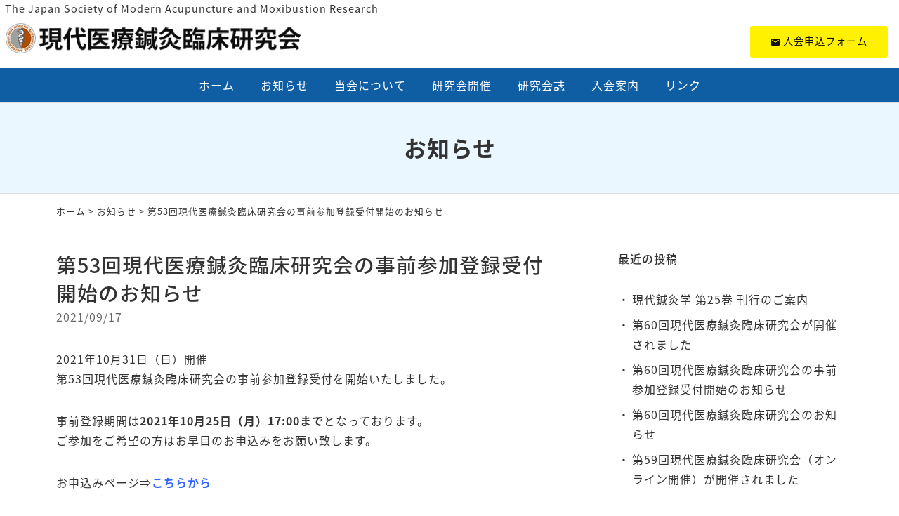

--- FILE ---
content_type: text/html; charset=UTF-8
request_url: https://www.jsmamr.jp/information/246.html
body_size: 8310
content:
<!DOCTYPE html>
<html lang="ja">
<head>


<meta charset="UTF-8" />
<meta name="viewport" content="width=device-width, initial-scale=1.0, minimum-scale=1.0, maximum-scale=1.0, user-scalable=no">
<meta name="format-detection" content="telephone=no">
<!--[if IE]>
<meta http-equiv="X-UA-Compatible" content="IE=edge,chrome=1">
<![endif]-->
<title>第53回現代医療鍼灸臨床研究会の事前参加登録受付開始のお知らせ | 現代医療鍼灸臨床研究会</title>
<link rel="alternate" type="application/rss+xml" title="RSS 2.0" href="https://www.jsmamr.jp/feed" />
<link rel="pingback" href="https://www.jsmamr.jp/xmlrpc.php" />
<link rel="stylesheet" href="https://fonts.googleapis.com/earlyaccess/notosansjapanese.css">
<link rel="stylesheet" href="https://fonts.googleapis.com/earlyaccess/notosansjp.css">
<link rel="stylesheet" href="https://www.jsmamr.jp/wp-content/themes/39pack/css/drawer.css" />
<link rel="stylesheet" href="https://www.jsmamr.jp/wp-content/themes/39pack/css/animate.css">
<link rel="stylesheet" media="all" href="https://www.jsmamr.jp/wp-content/themes/39pack/style.css">
<meta name='robots' content='max-image-preview:large' />

<!-- All In One SEO Pack 3.7.1ob_start_detected [-1,-1] -->
<script type="application/ld+json" class="aioseop-schema">{"@context":"https://schema.org","@graph":[{"@type":"Organization","@id":"https://www.jsmamr.jp/#organization","url":"https://www.jsmamr.jp/","name":"現代医療鍼灸臨床研究会","sameAs":[]},{"@type":"WebSite","@id":"https://www.jsmamr.jp/#website","url":"https://www.jsmamr.jp/","name":"現代医療鍼灸臨床研究会","publisher":{"@id":"https://www.jsmamr.jp/#organization"},"potentialAction":{"@type":"SearchAction","target":"https://www.jsmamr.jp/?s={search_term_string}","query-input":"required name=search_term_string"}},{"@type":"WebPage","@id":"https://www.jsmamr.jp/information/246.html#webpage","url":"https://www.jsmamr.jp/information/246.html","inLanguage":"ja","name":"第53回現代医療鍼灸臨床研究会の事前参加登録受付開始のお知らせ","isPartOf":{"@id":"https://www.jsmamr.jp/#website"},"breadcrumb":{"@id":"https://www.jsmamr.jp/information/246.html#breadcrumblist"},"datePublished":"2021-09-17T03:10:49+09:00","dateModified":"2021-09-27T00:33:57+09:00"},{"@type":"Article","@id":"https://www.jsmamr.jp/information/246.html#article","isPartOf":{"@id":"https://www.jsmamr.jp/information/246.html#webpage"},"author":{"@id":"https://www.jsmamr.jp/author/webmaster#author"},"headline":"第53回現代医療鍼灸臨床研究会の事前参加登録受付開始のお知らせ","datePublished":"2021-09-17T03:10:49+09:00","dateModified":"2021-09-27T00:33:57+09:00","commentCount":0,"mainEntityOfPage":{"@id":"https://www.jsmamr.jp/information/246.html#webpage"},"publisher":{"@id":"https://www.jsmamr.jp/#organization"},"articleSection":"お知らせ"},{"@type":"Person","@id":"https://www.jsmamr.jp/author/webmaster#author","name":"現代医療鍼灸臨床研究会事務局","sameAs":[],"image":{"@type":"ImageObject","@id":"https://www.jsmamr.jp/#personlogo","url":"https://secure.gravatar.com/avatar/bf5453946d7fec0af37b4ff2ff271ceef04c31a48524a8418e6c2244f4b71a1c?s=96&d=mm&r=g","width":96,"height":96,"caption":"現代医療鍼灸臨床研究会事務局"}},{"@type":"BreadcrumbList","@id":"https://www.jsmamr.jp/information/246.html#breadcrumblist","itemListElement":[{"@type":"ListItem","position":1,"item":{"@type":"WebPage","@id":"https://www.jsmamr.jp/","url":"https://www.jsmamr.jp/","name":"現代医療鍼灸臨床研究会"}},{"@type":"ListItem","position":2,"item":{"@type":"WebPage","@id":"https://www.jsmamr.jp/information/246.html","url":"https://www.jsmamr.jp/information/246.html","name":"第53回現代医療鍼灸臨床研究会の事前参加登録受付開始のお知らせ"}}]}]}</script>
<link rel="canonical" href="https://www.jsmamr.jp/information/246.html" />
<!-- All In One SEO Pack -->
<link rel="alternate" type="application/rss+xml" title="現代医療鍼灸臨床研究会 &raquo; 第53回現代医療鍼灸臨床研究会の事前参加登録受付開始のお知らせ のコメントのフィード" href="https://www.jsmamr.jp/information/246.html/feed" />
<link rel="alternate" title="oEmbed (JSON)" type="application/json+oembed" href="https://www.jsmamr.jp/wp-json/oembed/1.0/embed?url=https%3A%2F%2Fwww.jsmamr.jp%2Finformation%2F246.html" />
<link rel="alternate" title="oEmbed (XML)" type="text/xml+oembed" href="https://www.jsmamr.jp/wp-json/oembed/1.0/embed?url=https%3A%2F%2Fwww.jsmamr.jp%2Finformation%2F246.html&#038;format=xml" />
<style id='wp-img-auto-sizes-contain-inline-css' type='text/css'>
img:is([sizes=auto i],[sizes^="auto," i]){contain-intrinsic-size:3000px 1500px}
/*# sourceURL=wp-img-auto-sizes-contain-inline-css */
</style>
<style id='wp-block-library-inline-css' type='text/css'>
:root{--wp-block-synced-color:#7a00df;--wp-block-synced-color--rgb:122,0,223;--wp-bound-block-color:var(--wp-block-synced-color);--wp-editor-canvas-background:#ddd;--wp-admin-theme-color:#007cba;--wp-admin-theme-color--rgb:0,124,186;--wp-admin-theme-color-darker-10:#006ba1;--wp-admin-theme-color-darker-10--rgb:0,107,160.5;--wp-admin-theme-color-darker-20:#005a87;--wp-admin-theme-color-darker-20--rgb:0,90,135;--wp-admin-border-width-focus:2px}@media (min-resolution:192dpi){:root{--wp-admin-border-width-focus:1.5px}}.wp-element-button{cursor:pointer}:root .has-very-light-gray-background-color{background-color:#eee}:root .has-very-dark-gray-background-color{background-color:#313131}:root .has-very-light-gray-color{color:#eee}:root .has-very-dark-gray-color{color:#313131}:root .has-vivid-green-cyan-to-vivid-cyan-blue-gradient-background{background:linear-gradient(135deg,#00d084,#0693e3)}:root .has-purple-crush-gradient-background{background:linear-gradient(135deg,#34e2e4,#4721fb 50%,#ab1dfe)}:root .has-hazy-dawn-gradient-background{background:linear-gradient(135deg,#faaca8,#dad0ec)}:root .has-subdued-olive-gradient-background{background:linear-gradient(135deg,#fafae1,#67a671)}:root .has-atomic-cream-gradient-background{background:linear-gradient(135deg,#fdd79a,#004a59)}:root .has-nightshade-gradient-background{background:linear-gradient(135deg,#330968,#31cdcf)}:root .has-midnight-gradient-background{background:linear-gradient(135deg,#020381,#2874fc)}:root{--wp--preset--font-size--normal:16px;--wp--preset--font-size--huge:42px}.has-regular-font-size{font-size:1em}.has-larger-font-size{font-size:2.625em}.has-normal-font-size{font-size:var(--wp--preset--font-size--normal)}.has-huge-font-size{font-size:var(--wp--preset--font-size--huge)}.has-text-align-center{text-align:center}.has-text-align-left{text-align:left}.has-text-align-right{text-align:right}.has-fit-text{white-space:nowrap!important}#end-resizable-editor-section{display:none}.aligncenter{clear:both}.items-justified-left{justify-content:flex-start}.items-justified-center{justify-content:center}.items-justified-right{justify-content:flex-end}.items-justified-space-between{justify-content:space-between}.screen-reader-text{border:0;clip-path:inset(50%);height:1px;margin:-1px;overflow:hidden;padding:0;position:absolute;width:1px;word-wrap:normal!important}.screen-reader-text:focus{background-color:#ddd;clip-path:none;color:#444;display:block;font-size:1em;height:auto;left:5px;line-height:normal;padding:15px 23px 14px;text-decoration:none;top:5px;width:auto;z-index:100000}html :where(.has-border-color){border-style:solid}html :where([style*=border-top-color]){border-top-style:solid}html :where([style*=border-right-color]){border-right-style:solid}html :where([style*=border-bottom-color]){border-bottom-style:solid}html :where([style*=border-left-color]){border-left-style:solid}html :where([style*=border-width]){border-style:solid}html :where([style*=border-top-width]){border-top-style:solid}html :where([style*=border-right-width]){border-right-style:solid}html :where([style*=border-bottom-width]){border-bottom-style:solid}html :where([style*=border-left-width]){border-left-style:solid}html :where(img[class*=wp-image-]){height:auto;max-width:100%}:where(figure){margin:0 0 1em}html :where(.is-position-sticky){--wp-admin--admin-bar--position-offset:var(--wp-admin--admin-bar--height,0px)}@media screen and (max-width:600px){html :where(.is-position-sticky){--wp-admin--admin-bar--position-offset:0px}}

/*# sourceURL=wp-block-library-inline-css */
</style><style id='global-styles-inline-css' type='text/css'>
:root{--wp--preset--aspect-ratio--square: 1;--wp--preset--aspect-ratio--4-3: 4/3;--wp--preset--aspect-ratio--3-4: 3/4;--wp--preset--aspect-ratio--3-2: 3/2;--wp--preset--aspect-ratio--2-3: 2/3;--wp--preset--aspect-ratio--16-9: 16/9;--wp--preset--aspect-ratio--9-16: 9/16;--wp--preset--color--black: #000000;--wp--preset--color--cyan-bluish-gray: #abb8c3;--wp--preset--color--white: #ffffff;--wp--preset--color--pale-pink: #f78da7;--wp--preset--color--vivid-red: #cf2e2e;--wp--preset--color--luminous-vivid-orange: #ff6900;--wp--preset--color--luminous-vivid-amber: #fcb900;--wp--preset--color--light-green-cyan: #7bdcb5;--wp--preset--color--vivid-green-cyan: #00d084;--wp--preset--color--pale-cyan-blue: #8ed1fc;--wp--preset--color--vivid-cyan-blue: #0693e3;--wp--preset--color--vivid-purple: #9b51e0;--wp--preset--gradient--vivid-cyan-blue-to-vivid-purple: linear-gradient(135deg,rgb(6,147,227) 0%,rgb(155,81,224) 100%);--wp--preset--gradient--light-green-cyan-to-vivid-green-cyan: linear-gradient(135deg,rgb(122,220,180) 0%,rgb(0,208,130) 100%);--wp--preset--gradient--luminous-vivid-amber-to-luminous-vivid-orange: linear-gradient(135deg,rgb(252,185,0) 0%,rgb(255,105,0) 100%);--wp--preset--gradient--luminous-vivid-orange-to-vivid-red: linear-gradient(135deg,rgb(255,105,0) 0%,rgb(207,46,46) 100%);--wp--preset--gradient--very-light-gray-to-cyan-bluish-gray: linear-gradient(135deg,rgb(238,238,238) 0%,rgb(169,184,195) 100%);--wp--preset--gradient--cool-to-warm-spectrum: linear-gradient(135deg,rgb(74,234,220) 0%,rgb(151,120,209) 20%,rgb(207,42,186) 40%,rgb(238,44,130) 60%,rgb(251,105,98) 80%,rgb(254,248,76) 100%);--wp--preset--gradient--blush-light-purple: linear-gradient(135deg,rgb(255,206,236) 0%,rgb(152,150,240) 100%);--wp--preset--gradient--blush-bordeaux: linear-gradient(135deg,rgb(254,205,165) 0%,rgb(254,45,45) 50%,rgb(107,0,62) 100%);--wp--preset--gradient--luminous-dusk: linear-gradient(135deg,rgb(255,203,112) 0%,rgb(199,81,192) 50%,rgb(65,88,208) 100%);--wp--preset--gradient--pale-ocean: linear-gradient(135deg,rgb(255,245,203) 0%,rgb(182,227,212) 50%,rgb(51,167,181) 100%);--wp--preset--gradient--electric-grass: linear-gradient(135deg,rgb(202,248,128) 0%,rgb(113,206,126) 100%);--wp--preset--gradient--midnight: linear-gradient(135deg,rgb(2,3,129) 0%,rgb(40,116,252) 100%);--wp--preset--font-size--small: 13px;--wp--preset--font-size--medium: 20px;--wp--preset--font-size--large: 36px;--wp--preset--font-size--x-large: 42px;--wp--preset--spacing--20: 0.44rem;--wp--preset--spacing--30: 0.67rem;--wp--preset--spacing--40: 1rem;--wp--preset--spacing--50: 1.5rem;--wp--preset--spacing--60: 2.25rem;--wp--preset--spacing--70: 3.38rem;--wp--preset--spacing--80: 5.06rem;--wp--preset--shadow--natural: 6px 6px 9px rgba(0, 0, 0, 0.2);--wp--preset--shadow--deep: 12px 12px 50px rgba(0, 0, 0, 0.4);--wp--preset--shadow--sharp: 6px 6px 0px rgba(0, 0, 0, 0.2);--wp--preset--shadow--outlined: 6px 6px 0px -3px rgb(255, 255, 255), 6px 6px rgb(0, 0, 0);--wp--preset--shadow--crisp: 6px 6px 0px rgb(0, 0, 0);}:where(.is-layout-flex){gap: 0.5em;}:where(.is-layout-grid){gap: 0.5em;}body .is-layout-flex{display: flex;}.is-layout-flex{flex-wrap: wrap;align-items: center;}.is-layout-flex > :is(*, div){margin: 0;}body .is-layout-grid{display: grid;}.is-layout-grid > :is(*, div){margin: 0;}:where(.wp-block-columns.is-layout-flex){gap: 2em;}:where(.wp-block-columns.is-layout-grid){gap: 2em;}:where(.wp-block-post-template.is-layout-flex){gap: 1.25em;}:where(.wp-block-post-template.is-layout-grid){gap: 1.25em;}.has-black-color{color: var(--wp--preset--color--black) !important;}.has-cyan-bluish-gray-color{color: var(--wp--preset--color--cyan-bluish-gray) !important;}.has-white-color{color: var(--wp--preset--color--white) !important;}.has-pale-pink-color{color: var(--wp--preset--color--pale-pink) !important;}.has-vivid-red-color{color: var(--wp--preset--color--vivid-red) !important;}.has-luminous-vivid-orange-color{color: var(--wp--preset--color--luminous-vivid-orange) !important;}.has-luminous-vivid-amber-color{color: var(--wp--preset--color--luminous-vivid-amber) !important;}.has-light-green-cyan-color{color: var(--wp--preset--color--light-green-cyan) !important;}.has-vivid-green-cyan-color{color: var(--wp--preset--color--vivid-green-cyan) !important;}.has-pale-cyan-blue-color{color: var(--wp--preset--color--pale-cyan-blue) !important;}.has-vivid-cyan-blue-color{color: var(--wp--preset--color--vivid-cyan-blue) !important;}.has-vivid-purple-color{color: var(--wp--preset--color--vivid-purple) !important;}.has-black-background-color{background-color: var(--wp--preset--color--black) !important;}.has-cyan-bluish-gray-background-color{background-color: var(--wp--preset--color--cyan-bluish-gray) !important;}.has-white-background-color{background-color: var(--wp--preset--color--white) !important;}.has-pale-pink-background-color{background-color: var(--wp--preset--color--pale-pink) !important;}.has-vivid-red-background-color{background-color: var(--wp--preset--color--vivid-red) !important;}.has-luminous-vivid-orange-background-color{background-color: var(--wp--preset--color--luminous-vivid-orange) !important;}.has-luminous-vivid-amber-background-color{background-color: var(--wp--preset--color--luminous-vivid-amber) !important;}.has-light-green-cyan-background-color{background-color: var(--wp--preset--color--light-green-cyan) !important;}.has-vivid-green-cyan-background-color{background-color: var(--wp--preset--color--vivid-green-cyan) !important;}.has-pale-cyan-blue-background-color{background-color: var(--wp--preset--color--pale-cyan-blue) !important;}.has-vivid-cyan-blue-background-color{background-color: var(--wp--preset--color--vivid-cyan-blue) !important;}.has-vivid-purple-background-color{background-color: var(--wp--preset--color--vivid-purple) !important;}.has-black-border-color{border-color: var(--wp--preset--color--black) !important;}.has-cyan-bluish-gray-border-color{border-color: var(--wp--preset--color--cyan-bluish-gray) !important;}.has-white-border-color{border-color: var(--wp--preset--color--white) !important;}.has-pale-pink-border-color{border-color: var(--wp--preset--color--pale-pink) !important;}.has-vivid-red-border-color{border-color: var(--wp--preset--color--vivid-red) !important;}.has-luminous-vivid-orange-border-color{border-color: var(--wp--preset--color--luminous-vivid-orange) !important;}.has-luminous-vivid-amber-border-color{border-color: var(--wp--preset--color--luminous-vivid-amber) !important;}.has-light-green-cyan-border-color{border-color: var(--wp--preset--color--light-green-cyan) !important;}.has-vivid-green-cyan-border-color{border-color: var(--wp--preset--color--vivid-green-cyan) !important;}.has-pale-cyan-blue-border-color{border-color: var(--wp--preset--color--pale-cyan-blue) !important;}.has-vivid-cyan-blue-border-color{border-color: var(--wp--preset--color--vivid-cyan-blue) !important;}.has-vivid-purple-border-color{border-color: var(--wp--preset--color--vivid-purple) !important;}.has-vivid-cyan-blue-to-vivid-purple-gradient-background{background: var(--wp--preset--gradient--vivid-cyan-blue-to-vivid-purple) !important;}.has-light-green-cyan-to-vivid-green-cyan-gradient-background{background: var(--wp--preset--gradient--light-green-cyan-to-vivid-green-cyan) !important;}.has-luminous-vivid-amber-to-luminous-vivid-orange-gradient-background{background: var(--wp--preset--gradient--luminous-vivid-amber-to-luminous-vivid-orange) !important;}.has-luminous-vivid-orange-to-vivid-red-gradient-background{background: var(--wp--preset--gradient--luminous-vivid-orange-to-vivid-red) !important;}.has-very-light-gray-to-cyan-bluish-gray-gradient-background{background: var(--wp--preset--gradient--very-light-gray-to-cyan-bluish-gray) !important;}.has-cool-to-warm-spectrum-gradient-background{background: var(--wp--preset--gradient--cool-to-warm-spectrum) !important;}.has-blush-light-purple-gradient-background{background: var(--wp--preset--gradient--blush-light-purple) !important;}.has-blush-bordeaux-gradient-background{background: var(--wp--preset--gradient--blush-bordeaux) !important;}.has-luminous-dusk-gradient-background{background: var(--wp--preset--gradient--luminous-dusk) !important;}.has-pale-ocean-gradient-background{background: var(--wp--preset--gradient--pale-ocean) !important;}.has-electric-grass-gradient-background{background: var(--wp--preset--gradient--electric-grass) !important;}.has-midnight-gradient-background{background: var(--wp--preset--gradient--midnight) !important;}.has-small-font-size{font-size: var(--wp--preset--font-size--small) !important;}.has-medium-font-size{font-size: var(--wp--preset--font-size--medium) !important;}.has-large-font-size{font-size: var(--wp--preset--font-size--large) !important;}.has-x-large-font-size{font-size: var(--wp--preset--font-size--x-large) !important;}
/*# sourceURL=global-styles-inline-css */
</style>

<style id='classic-theme-styles-inline-css' type='text/css'>
/*! This file is auto-generated */
.wp-block-button__link{color:#fff;background-color:#32373c;border-radius:9999px;box-shadow:none;text-decoration:none;padding:calc(.667em + 2px) calc(1.333em + 2px);font-size:1.125em}.wp-block-file__button{background:#32373c;color:#fff;text-decoration:none}
/*# sourceURL=/wp-includes/css/classic-themes.min.css */
</style>
<link rel='stylesheet' id='jquery.lightbox.min.css-css' href='https://www.jsmamr.jp/wp-content/plugins/wp-jquery-lightbox/styles/lightbox.min.css?ver=1.4.8.2' type='text/css' media='all' />
<link rel="https://api.w.org/" href="https://www.jsmamr.jp/wp-json/" /><link rel="alternate" title="JSON" type="application/json" href="https://www.jsmamr.jp/wp-json/wp/v2/posts/246" /><link rel="EditURI" type="application/rsd+xml" title="RSD" href="https://www.jsmamr.jp/xmlrpc.php?rsd" />
<link rel='shortlink' href='https://www.jsmamr.jp/?p=246' />
<link rel="icon" href="https://www.jsmamr.jp/wp-content/uploads/2021/02/cropped-siteIcon-32x32.png" sizes="32x32" />
<link rel="icon" href="https://www.jsmamr.jp/wp-content/uploads/2021/02/cropped-siteIcon-192x192.png" sizes="192x192" />
<link rel="apple-touch-icon" href="https://www.jsmamr.jp/wp-content/uploads/2021/02/cropped-siteIcon-180x180.png" />
<meta name="msapplication-TileImage" content="https://www.jsmamr.jp/wp-content/uploads/2021/02/cropped-siteIcon-270x270.png" />
</head>

<body class="under drawer drawer--top">

	
<header id="top" class="fixed">
<div class="desc">The Japan Society of Modern Acupuncture and Moxibustion Research</div>
<div class="logo"><a href="https://www.jsmamr.jp/" class="opa"><img src="https://www.jsmamr.jp/wp-content/themes/39pack/img/title.png" width="420" alt="現代医療鍼灸臨床研究会" /></a></div>
<ul class="contact">
<li><a href="https://www.jsmamr.jp/application" class="btn mail opa"><span class="icon-markunread"></span>入会申込フォーム</a></li>
</ul>		<nav id="nav" class="menu-primary-container"><ul id="primary" class="menu"><li id="menu-item-17" class="menu-item menu-item-type-custom menu-item-object-custom menu-item-home menu-item-17"><a title="ホーム" href="https://www.jsmamr.jp/" class="hvr-push">ホーム</a></li>
<li id="menu-item-18" class="menu-item menu-item-type-taxonomy menu-item-object-category current-post-ancestor current-menu-parent current-post-parent menu-item-18"><a title="お知らせ" href="https://www.jsmamr.jp/information" class="hvr-push">お知らせ</a></li>
<li id="menu-item-19" class="menu-item menu-item-type-taxonomy menu-item-object-category menu-item-19"><a title="当会について" href="https://www.jsmamr.jp/about" class="hvr-push">当会について</a></li>
<li id="menu-item-20" class="menu-item menu-item-type-taxonomy menu-item-object-category menu-item-20"><a title="研究会開催" href="https://www.jsmamr.jp/workshop" class="hvr-push">研究会開催</a></li>
<li id="menu-item-21" class="menu-item menu-item-type-taxonomy menu-item-object-category menu-item-21"><a title="研究会誌" href="https://www.jsmamr.jp/journal" class="hvr-push">研究会誌</a></li>
<li id="menu-item-22" class="menu-item menu-item-type-taxonomy menu-item-object-category menu-item-22"><a title="入会案内" href="https://www.jsmamr.jp/admission" class="hvr-push">入会案内</a></li>
<li id="menu-item-23" class="menu-item menu-item-type-taxonomy menu-item-object-category menu-item-23"><a title="リンク" href="https://www.jsmamr.jp/links" class="hvr-push">リンク</a></li>
</ul></nav><button type="button" class="drawer-toggle drawer-hamburger">
<span class="sr-only">toggle navigation</span>
<span class="drawer-hamburger-icon"></span>
</button>
<nav class="drawer-nav">
<ul id="menu-drawer-menu" class="drawer-menu"><li id="menu-item-24" class="menu-item menu-item-type-custom menu-item-object-custom menu-item-home menu-item-24"><a href="https://www.jsmamr.jp/">ホーム</a></li>
<li id="menu-item-28" class="menu-item menu-item-type-taxonomy menu-item-object-category current-post-ancestor current-menu-parent current-post-parent menu-item-28"><a href="https://www.jsmamr.jp/information">お知らせ</a></li>
<li id="menu-item-29" class="menu-item menu-item-type-taxonomy menu-item-object-category menu-item-29"><a href="https://www.jsmamr.jp/about">当会について</a></li>
<li id="menu-item-30" class="menu-item menu-item-type-taxonomy menu-item-object-category menu-item-30"><a href="https://www.jsmamr.jp/workshop">研究会開催</a></li>
<li id="menu-item-31" class="menu-item menu-item-type-taxonomy menu-item-object-category menu-item-31"><a href="https://www.jsmamr.jp/journal">研究会誌</a></li>
<li id="menu-item-32" class="menu-item menu-item-type-taxonomy menu-item-object-category menu-item-32"><a href="https://www.jsmamr.jp/admission">入会案内</a></li>
<li id="menu-item-33" class="menu-item menu-item-type-taxonomy menu-item-object-category menu-item-33"><a href="https://www.jsmamr.jp/links">リンク</a></li>
<li id="menu-item-26" class="menu-item menu-item-type-post_type menu-item-object-page menu-item-26"><a href="https://www.jsmamr.jp/sitemap">サイトマップ</a></li>
<li id="menu-item-27" class="menu-item menu-item-type-post_type menu-item-object-page menu-item-27"><a href="https://www.jsmamr.jp/privacy-policy">プライバシーポリシー</a></li>
</ul></nav></header>


<div id="contents">

<!-- お知らせ -->
<article>
<h1 class="page">
お知らせ</h1>
<div class="pankz">
<div class="wrap">
<!-- Breadcrumb NavXT 6.6.0 -->
<a title="現代医療鍼灸臨床研究会" href="https://www.jsmamr.jp">ホーム</a> &gt; <a title="お知らせ" href="https://www.jsmamr.jp/information">お知らせ</a> &gt; <span property="itemListElement" typeof="ListItem"><span property="name" class="post post-post current-item">第53回現代医療鍼灸臨床研究会の事前参加登録受付開始のお知らせ</span><meta property="url" content="https://www.jsmamr.jp/information/246.html"><meta property="position" content="3"></span></div>
</div>
<div class="wrap">
<main id="main">
<section class="post" id="post-246">
<h2>
第53回現代医療鍼灸臨床研究会の事前参加登録受付開始のお知らせ</h2>
<ul class="post_meta">
<li class="postdate">2021/09/17</li>
</ul>
<p>2021年10月31日（日）開催<br />
第53回現代医療鍼灸臨床研究会の事前参加登録受付を開始いたしました。</p>
<p>事前登録期間は<strong>2021年10月25日（月）17:00まで</strong>となっております。<br />
ご参加をご希望の方はお早目のお申込みをお願い致します。</p>
<p>お申込みページ⇒<span style="color: #3366ff;"><strong><a style="color: #3366ff;" title="第53回研究会参加申込" href="https://passmarket.yahoo.co.jp/event/show/detail/02tiqe50n8v11.html" target="_blank" rel="noopener">こちらから</a></strong></span></p>
<p><span style="color: #ff0000;">研究会に新規ご入会の上、会員価格での事前登録も可能です。<br />
ご希望の方は上記のお申込ページより《入会金・年会費込》と記載のあるチケットをご購入下さい。</span><br />
※上記の参加申込ページより《入会金・年会費込》と記載のあるチケットをご購入された場合、入会申込フォームからの別途入会のお手続きは二重登録となりますのでご遠慮ください。</p>
</section></main>
<div id="side">


<section class="widget">
<h2>最近の投稿</h2>
<ul>
<li><a href="https://www.jsmamr.jp/information/1045.html">現代鍼灸学 第25巻 刊行のご案内</a></li>
<li><a href="https://www.jsmamr.jp/information/1034.html">第60回現代医療鍼灸臨床研究会が開催されました</a></li>
<li><a href="https://www.jsmamr.jp/information/1023.html">第60回現代医療鍼灸臨床研究会の事前参加登録受付開始のお知らせ</a></li>
<li><a href="https://www.jsmamr.jp/information/1021.html">第60回現代医療鍼灸臨床研究会のお知らせ</a></li>
<li><a href="https://www.jsmamr.jp/information/976.html">第59回現代医療鍼灸臨床研究会（オンライン開催）が開催されました</a></li>
</ul>
</section>

<section class="widget">
<h2>月別投稿一覧</h2>
<select name="archive-dropdown" onChange='document.location.href=this.options[this.selectedIndex].value;' class="archive-dropdown">
<option value="">月を選択</option>

	<option value='https://www.jsmamr.jp/date/2025/10?cat=2'> 2025年10月 &nbsp;(2)</option>
	<option value='https://www.jsmamr.jp/date/2025/09?cat=2'> 2025年9月 &nbsp;(2)</option>
	<option value='https://www.jsmamr.jp/date/2025/04?cat=2'> 2025年4月 &nbsp;(1)</option>
	<option value='https://www.jsmamr.jp/date/2025/03?cat=2'> 2025年3月 &nbsp;(1)</option>
	<option value='https://www.jsmamr.jp/date/2025/02?cat=2'> 2025年2月 &nbsp;(1)</option>
	<option value='https://www.jsmamr.jp/date/2024/11?cat=2'> 2024年11月 &nbsp;(2)</option>
	<option value='https://www.jsmamr.jp/date/2024/09?cat=2'> 2024年9月 &nbsp;(2)</option>
	<option value='https://www.jsmamr.jp/date/2024/04?cat=2'> 2024年4月 &nbsp;(1)</option>
	<option value='https://www.jsmamr.jp/date/2024/02?cat=2'> 2024年2月 &nbsp;(2)</option>
	<option value='https://www.jsmamr.jp/date/2023/12?cat=2'> 2023年12月 &nbsp;(1)</option>
	<option value='https://www.jsmamr.jp/date/2023/11?cat=2'> 2023年11月 &nbsp;(1)</option>
	<option value='https://www.jsmamr.jp/date/2023/09?cat=2'> 2023年9月 &nbsp;(1)</option>
	<option value='https://www.jsmamr.jp/date/2023/05?cat=2'> 2023年5月 &nbsp;(1)</option>
	<option value='https://www.jsmamr.jp/date/2023/04?cat=2'> 2023年4月 &nbsp;(1)</option>
	<option value='https://www.jsmamr.jp/date/2023/02?cat=2'> 2023年2月 &nbsp;(2)</option>
	<option value='https://www.jsmamr.jp/date/2022/12?cat=2'> 2022年12月 &nbsp;(1)</option>
	<option value='https://www.jsmamr.jp/date/2022/10?cat=2'> 2022年10月 &nbsp;(1)</option>
	<option value='https://www.jsmamr.jp/date/2022/08?cat=2'> 2022年8月 &nbsp;(2)</option>
	<option value='https://www.jsmamr.jp/date/2021/11?cat=2'> 2021年11月 &nbsp;(2)</option>
	<option value='https://www.jsmamr.jp/date/2021/10?cat=2'> 2021年10月 &nbsp;(1)</option>
	<option value='https://www.jsmamr.jp/date/2021/09?cat=2'> 2021年9月 &nbsp;(1)</option>
	<option value='https://www.jsmamr.jp/date/2021/06?cat=2'> 2021年6月 &nbsp;(1)</option>
	<option value='https://www.jsmamr.jp/date/2021/04?cat=2'> 2021年4月 &nbsp;(1)</option>
	<option value='https://www.jsmamr.jp/date/2021/03?cat=2'> 2021年3月 &nbsp;(1)</option>
	<option value='https://www.jsmamr.jp/date/2021/01?cat=2'> 2021年1月 &nbsp;(1)</option>
	<option value='https://www.jsmamr.jp/date/2020/10?cat=2'> 2020年10月 &nbsp;(1)</option>
	<option value='https://www.jsmamr.jp/date/2020/03?cat=2'> 2020年3月 &nbsp;(2)</option>
	<option value='https://www.jsmamr.jp/date/2019/09?cat=2'> 2019年9月 &nbsp;(1)</option>

</select>
</section>


</div><!-- #side --></div>
</article>


</div>
<footer>
<div class="wrap">
<div class="credit">
<p><a href="https://www.jsmamr.jp/" class="opa"><img src="https://www.jsmamr.jp/wp-content/themes/39pack/img/title.png" width="280" alt="現代医療鍼灸臨床研究会" /></a><br />
<b>現代医療鍼灸臨床研究会事務局</b><br />
〒113-0033<br class="sp" /> 東京都文京区本郷3-5-4 朝日中山ビル5F<br />
株式会社アクセライト内<br />
【お問い合わせ】<br />
　メール &#105;&#114;&#121;&#111;&#46;&#97;&#64;&#97;&#99;&#99;&#101;&#108;&#105;&#103;&#104;&#116;&#46;&#99;&#111;&#46;&#106;&#112;<br />
　<span class="kome">※</span>事務局へのお問い合わせはメールにてお願い申し上げます。</p>
</div>		</div>
<ul id="secondary">
<li><a href="https://www.jsmamr.jp/sitemap" title="サイトマップ">サイトマップ</a></li>
<li><a href="https://www.jsmamr.jp/privacy-policy" title="プライバシーポリシー">プライバシーポリシー</a></li>
</ul>
<div class="copyright">&copy; <a href="https://www.jsmamr.jp/" class="opa">現代医療鍼灸臨床研究会</a>.</div>
</footer>
<ul id="footFix">
<li><a href="https://www.jsmamr.jp/" class="opa"><span class="icon-home"></span>ホーム</a></li>
<li><a href="https://www.jsmamr.jp/application" class="opa"><span class="icon-markunread"></span>入会申込</a></li>
<li><a href="https://www.facebook.com/pages/%E7%8F%BE%E4%BB%A3%E5%8C%BB%E7%99%82%E9%8D%BC%E7%81%B8%E7%A0%94%E7%A9%B6%E4%BC%9A/725713360865815" target="_blank" class="opa"><span class="icon-facebook2"></span>Facebook</a></li>
</ul>		<div class="pagetop"><a href="#top"><span class="icon-arrow_drop_up"></span></a></div>
<script type="speculationrules">
{"prefetch":[{"source":"document","where":{"and":[{"href_matches":"/*"},{"not":{"href_matches":["/wp-*.php","/wp-admin/*","/wp-content/uploads/*","/wp-content/*","/wp-content/plugins/*","/wp-content/themes/39pack/*","/*\\?(.+)"]}},{"not":{"selector_matches":"a[rel~=\"nofollow\"]"}},{"not":{"selector_matches":".no-prefetch, .no-prefetch a"}}]},"eagerness":"conservative"}]}
</script>
<script src="https://www.jsmamr.jp/wp-content/themes/39pack/js/jQuery.js?ver=3.2.1" id="jquery-js"></script>
<script src="https://www.jsmamr.jp/wp-content/themes/39pack/js/iscroll.js?ver=1492750359" id="my_iscroll-js"></script>
<script src="https://www.jsmamr.jp/wp-content/themes/39pack/js/drawer.min.js?ver=1492748953" id="my_drawer-js"></script>
<script src="https://www.jsmamr.jp/wp-content/themes/39pack/js/jquery.openwin.js?ver=1444975447" id="my_openwin-js"></script>
<script src="https://www.jsmamr.jp/wp-content/themes/39pack/js/common.js?ver=1611043280" id="my_common-js"></script>
<script src="https://www.jsmamr.jp/wp-content/themes/39pack/js/wow.min.js?ver=1516739710" id="my_wow-js"></script>
<script src="https://www.jsmamr.jp/wp-content/plugins/wp-jquery-lightbox/jquery.touchwipe.min.js?ver=1.4.8.2" id="wp-jquery-lightbox-swipe-js"></script>
<script type="text/javascript" id="wp-jquery-lightbox-js-extra">
/* <![CDATA[ */
var JQLBSettings = {"showTitle":"1","showCaption":"1","showNumbers":"1","fitToScreen":"1","resizeSpeed":"400","showDownload":"0","navbarOnTop":"0","marginSize":"0","slideshowSpeed":"4000","prevLinkTitle":"\u524d\u306e\u753b\u50cf","nextLinkTitle":"\u6b21\u306e\u753b\u50cf","closeTitle":"\u30ae\u30e3\u30e9\u30ea\u30fc\u3092\u9589\u3058\u308b","image":"\u753b\u50cf ","of":"\u306e","download":"\u30c0\u30a6\u30f3\u30ed\u30fc\u30c9","pause":"(\u30b9\u30e9\u30a4\u30c9\u30b7\u30e7\u30fc\u3092\u505c\u6b62\u3059\u308b)","play":"(\u30b9\u30e9\u30a4\u30c9\u30b7\u30e7\u30fc\u3092\u518d\u751f\u3059\u308b)"};
//# sourceURL=wp-jquery-lightbox-js-extra
/* ]]> */
</script>
<script src="https://www.jsmamr.jp/wp-content/plugins/wp-jquery-lightbox/jquery.lightbox.min.js?ver=1.4.8.2" id="wp-jquery-lightbox-js"></script>
<script>new WOW().init();</script>

</body>
</html>

--- FILE ---
content_type: text/css
request_url: https://www.jsmamr.jp/wp-content/themes/39pack/css/style.css
body_size: 3464
content:
@charset "utf-8";

/* =ウィンドウ幅確認
------------------------------------------------------------------------------ */

#winsize2 {
	position: fixed;
	bottom: 0;
	left: 0;
	font-size: 10px;
	z-index: 9999;
	color: #fff;
	background-color: #000;
	padding: 0 2px;
}

/* =全体
------------------------------------------------------------------------------ */

body {
	font-family: "ヒラギノ角ゴ Pro W3", "Hiragino Kaku Gothic Pro", "メイリオ", Meiryo, Osaka, "ＭＳ Ｐゴシック", "MS PGothic", sans-serif;
	font-family: 'Noto Sans Japanese', 'Noto Sans JP',sans-serif;
	font-weight: 400;
	-webkit-text-size-adjust: 100%;
	line-height: 1.8;
	letter-spacing: 1px;
	margin-bottom: 56px;
}
body {
  font-size: 12px;
}
@media (min-width: 320px) {
  body {
    font-size: calc((16 - 12) * ((100vw - 320px) / (960 - 320)) + 12px);
  }
}
@media (min-width: 960px) {
  body {
    font-size: 16px;
  }
}

/* Safari 7.1+ に適用される */
_::-webkit-full-page-media, _:future, :root, body {
  -webkit-animation: safariFix 1s forwards infinite;
}
@-webkit-keyframes safariFix {
  100% {
    z-index: 1;
  }
}
*, *:before, *:after {
	-webkit-box-sizing: border-box;
		 -moz-box-sizing: border-box;
		 -o-box-sizing: border-box;
		-ms-box-sizing: border-box;
			box-sizing: border-box;
}
.wrap {
	max-width: 1120px;
	margin: 0 auto;
}
.wrap.mt2 {
	margin-top: 2em;
}
.wrap.mtb2 {
	margin-top: 2em;
	margin-bottom: 2em;
}
.wrap::first-letterafter,
header::after,
#contents::after,
.clearFix::after {
	content: "";
	display: block;
	clear: both;
}
img, object, embed {
	max-width: 100%;
	height: auto;
	vertical-align: bottom;
	/*
	-webkit-backface-visibility: hidden;
	*/
}
a {
	overflow: hidden;
	outline: none;
	text-decoration: none;
}
a:hover, a:active {
	text-decoration: underline;
	outline: none;
}

a.opa:hover {
	text-decoration: none;
	opacity: 0.75;
	filter: alpha(opacity=75);
	-ms-filter: "alpha(opacity=75)";
}
a.out,
a.pdf,
a.word,
a.excel,
a.jpg {
	font-weight: 500;
}
a.out::after,
a.pdf::after,
a.word::after,
a.excel::after,
a.jpg::after {
	display: inline-block;
	font-family: 'icomoon';
	speak: none;
	font-style: normal;
	font-weight: normal;
	font-variant: normal;
	text-transform: none;
	line-height: 1;
	vertical-align: middle;
	text-decoration: none;
	margin-left: 0.25em;
	font-size: 90%;
}
a.out::after {content: "\e3e0";}
a.pdf::after {content: "\eae0";}
a.word::after {content: "\eae2";}
a.excel::after {content: "\eae3";}
a.jpg::after {content: "\e910";}

/*
a.pdf:after {
	display: inline-block;
	background-image: url("../img/pdf.svg");
	background-repeat: no-repeat;
	background-position: center center;
	background-size: 16px auto;
	height: 20px;
	width: 15px;
	content: "";
	vertical-align: middle;
	margin-left: 0.25em;
}
a.excel:after {
	display: inline-block;
	background-image: url("../img/excel.svg");
	background-repeat: no-repeat;
	background-position: center center;
	background-size: 16px auto;
	height: 20px;
	width: 15px;
	content: "";
	vertical-align: middle;
	margin-left: 0.25em;
}
*/
input[type="button"],
input[type="text"],
input[type="submit"],
button[type="submit"],
input[type="image"],
textarea {
	-webkit-transition: none;
	transition: none;
	-webkit-appearance: none;
	border-radius: 0;
	border: 0;
}
.clearText	{
	text-indent: 100%;
	white-space: nowrap;
	overflow: hidden;
}
.clear {
	clear: both;
}

/* =ヘッダー
------------------------------------------------------------------------------ */

header#top {

}
header#top.fixed {
	position: fixed;
	top: 0;
	left: 0;
	width: 100%;
	z-index: 9999;
}
/*
body.home header#top.fixed {
	display: none;
}
*/
header#top .wrap {
	max-width: 1440px;
}

/* =説明 */

header#top .desc {
    font-size: 90%;
	margin: 0 0 0 0.5em;
}
/* =ロゴ */

header#top .logo {
	float: left;
	margin: 0.5em 0 0 0.5em;
}
header#top .logo img {
	height: auto;
}

/* =お問い合わせ */

header#top ul.contact {
	list-style: none;
	float: right;
	margin: 0.75em 1em 0.5em 0;
}
header#top ul.contact li {
	display: inline-block;
	margin: 0 1em 0 0;
}
header#top ul.contact li:last-child {
	margin-right: 0;
}
header#top ul.contact li.sns a span[class*="icon-"] {
	font-size: 40px;
	vertical-align: middle;
}
header#top ul.contact li.sns a {
	text-decoration: none;
}
header#top ul.contact li.sns a img {
	display: inline-block;
	height: auto;
	width: 40px;
	vertical-align: middle;
}
/* =電話 */

header#top dl.phone {
	float: right;
	margin: 1em 2em 1em 0;
	line-height: 1.2;
	font-size: 80%;
}
header#top dl.phone dt {
}
header#top dl.phone dd {
}
header#top dl.phone .num {
	display: inline-block;
	font-size: 240%;
	font-weight: 600;
	line-height: 1;
	margin-bottom: 4px;
	letter-spacing: 0;
}
header#top dl.phone .num a {
	text-decoration: none;
}

/* =ルビ */

header#top dl.phone .num .ruby {
	display: inline;
}
header#top dl.phone .num .ruby ruby {
	display: table-cell;
	text-align: center;
}
header#top dl.phone .num ruby rt {
	display: block;
	margin-top: -42px;
	font-size: 10px;
	font-weight: 300;
	letter-spacing: 6px;
}

header#top dl.phone .num:before {
	font-family: 'icomoon';
	speak: none;
	font-style: normal;
	font-weight: normal;
	font-variant: normal;
	text-transform: none;
	font-size: 50%;
	content: "\e943";
	vertical-align: middle;
	margin-right: 0.25em;
	line-height: 1;
}
header#top dl.phone .sub {
	display: inline-block;
	padding-top: 1em;
	vertical-align: top;
}
/* =携帯
header#top dl.phone .num:before {
	content: "\e0d2";
}
*/
header#top dl.phone a:hover {
	text-decoration: none;
}
header#top dl.phone .num img {
	vertical-align: middle;
}


/* =ナビ */

#nav {
	clear: both;
}

ul#primary {
	list-style: none;
	text-align: center;
}
ul#primary li {
	display: inline-block;
	vertical-align: middle;
	padding: 0;
	margin: 0;
}
ul#primary li a {
	display: block;
	text-decoration: none;
	line-height: 1;
	padding: 1em;
	margin: 0;
}
ul#primary li:last-child a {
	margin-right: 0;
}
ul#primary li a .en {
	display: block;
	font-size: 80%;
	margin-top: 0.5em;
}
/* =ナビ（入れ子） */

ul#primary li.nest {
	position: relative;
}
ul#primary li.nest a:after {
	display: inline-block;
	font-family: 'icomoon';
	speak: none;
	font-style: normal;
	font-weight: normal;
	font-variant: normal;
	text-transform: none;
	line-height: 1;
	vertical-align: middle;
	content: "\e5cf";
	margin-left: 0.25em
}
ul#primary li.nest ul {
	display: none;
	position: absolute;
	text-align: left;
	top: 100%;
	left: 0;
	z-index: 99999;
	width: 160%;
	border: 1px solid;
}
ul#primary li.nest ul li {
	display: block;
	padding: 0;
	margin: 0;
	border-bottom: 1px dotted;
}
ul#primary li.nest ul li:last-child {
	border-bottom: none;
}
ul#primary li.nest ul li a {
	display: block;
	margin: 0;
	padding: 1em;
	line-height: 1.2;
}
ul#primary li.nest ul li a:after {
	display: none;
	content: '';
	margin: 0;
}



/* =看板
------------------------------------------------------------------------------ */

.eyecach {
	clear: both;
	position: relative;
	background-color: #f2f2f2;
	padding-top: 24%;
	background-image: url("../img/bgEye.svg");
	background-repeat: no-repeat;
	background-position: center center;
	background-size: cover;
}
.eyecach .inner {
	position: absolute;
	top: 0;
	left: 0;
	margin: auto;
	height: 100%;
	width: 100%;
	z-index: 2;
	display: flex;
	align-items: center;
	justify-content: center;
	background-color: rgba(255,255,255,0.8);
}
.eyecach .copy {
	font-weight: 500;
	font-size: 180%;
	line-height: 1.6;
	color: #000;
	margin: 0 4%;
}


/* =パンくず
------------------------------------------------------------------------------ */

.pankz {
	padding: 1em 0;
	margin: 0;
	font-size: 80%;
	overflow: hidden;
}

/* =フッター
------------------------------------------------------------------------------ */

footer {
	clear: both;
	border-top: 1px solid;
	text-align: left;
}
footer .wrap {
	width: 100%;
	display: table;
	table-layout: fixed;
}
footer .wrap::before {
	display: table-cell;
	width: 50%;
}
footer .wrap::after {
	display: table-cell;
	height: auto;
	width: 50%;
	background-image: url(../img/footBg.jpg);
	background-repeat: no-repeat;
	background-position: center center;
	background-size: cover;
	content: '';
}

/* =クレジット */

footer .credit {
	clear: both;
    padding: 3em 0 2em;
	text-align: left;
	overflow: hidden;
}
footer .credit h2 {
	font-size: 140%;
}
footer .credit p {
	margin-bottom: 2em;
}
footer .credit p.supple {
	margin-left: 1.0em;
	text-indent: -1.0em;
	line-height: 1.4;
	font-size: 80%;
}
footer .credit p img {
	height: auto;
    display: inline-block;
	margin-bottom: 0.5em;
}
footer .credit dl {
	margin: 0 1em 0 0;
	display: inline-block;
	text-align: left;
}
footer .credit dl dt {
	clear: both;
	float: left;
	padding: 0;
	margin: 0 1em 0 0;
	font-size: 80%;
	text-align: center;
}
footer .credit dl dd {
	padding: 0;
	margin: 0;
	text-align: left;
	overflow: hidden;
}
footer .credit dl dd dl {

}
footer .credit dl dd dt {
	width: 6em;
	font-weight: 600;
	margin-right: 0;
}
footer .credit dl dd dd {
}

footer .credit .num {
	display: block;
	font-size: 240%;
	font-weight: 600;
	line-height: 1;
}
footer .credit .num span[class*="icon-"] {
	font-size: 50%;
	vertical-align: middle;
	margin-right: 0.25em;
}
footer .credit .sub {
	font-size: 90%;
	line-height: 1.6;
}
.telno a {
	text-decoration: none;
}

/* =サイトマップ */

footer ul.sitemap {
	display: inline-block;
	padding: 0;
	margin: 0 auto;
	list-style: none;
	font-size: 90%;
	line-height: 1.4;
	text-align: left;
}
footer ul.sitemap li {
	padding: 0;
	margin: 0;
}
footer ul.sitemap li a {
	display: inline-block;
	text-decoration: none;
}
footer ul.sitemap li a:before {
	font-family: 'icomoon';
	speak: none;
	font-style: normal;
	font-weight: normal;
	font-variant: normal;
	text-transform: none;
	line-height: 1;
	vertical-align: middle;
	content: "\eb18";
	margin-right: 0.25em;
	font-size: 80%;
}
footer ul.sitemap li a:hover {
}


footer ul.sitemap li ul {
	list-style: none;
	font-size: 80%;
	margin: 0 0 1em 1.5em;
}

footer ul.sitemap li ul li {
	padding: 0;
	margin: 0;
}
footer ul.sitemap li ul li a:before {
	content: "";
	margin-right: 0;
}
/*
footer ul.sitemap li ul li a:before {
	width: 1em;
	height: 1em;
	line-height: 1;
	text-align: center;
	vertical-align: middle;
	position: absolute;
	top: 0.25em;
	left: 0;
	content: "・";
}
*/


/* =リンク */

footer p.links {
	margin-top:  4em;
}
footer p.links img {
	height: auto;
	display: inline-block;
	margin: 0.5em 0 0 0.5em;
}

/* ナビ */

ul#secondary {
	clear: both;
	list-style: none;
	padding: 0.5em 0;
	margin: 0;
	overflow: hidden;
	text-align: center;
}
ul#secondary li {
	display: inline-block;
	padding: 0;
	margin: 0;
}
ul#secondary li a {
	font-size: 80%;
	line-height: 1.4;
	border-right: 1px solid;
	padding: 0 1em;
}
ul#secondary li:last-child a {
	border-right: none;
	padding-right: 0;
}
/* コピーライト */

.copyright {
	clear: both;
	text-align: center;
	padding: 1em 0;
	margin: 0 auto;
	font-size: 80%;
}
.copyright a {
	text-decoration: none;
}

/* =固定ボタン */

ul#footFix {
	position: fixed;
	bottom: 0;
	left: 0;
	display: table;
	table-layout: fixed;
	width: 100%;
	z-index: 1000;
}
ul#footFix li {
	display: table-cell;
	text-align: center;
	vertical-align: middle;
	border-right: 1px solid;
	height: 56px;
}
ul#footFix li a {
	display: block;
	text-decoration: none;
	font-size: 12px;
	line-height: 1;
}
ul#footFix li a span[class*="icon-"] {
	display: block;
	line-height: 1;
	font-size: 24px;
	margin-bottom: 0.25em;
	vertical-align: middle;
}

/* =ページトップ
------------------------------------------------------------------------------ */

.pagetop {
	position: fixed;
	bottom: 64px;
	right: 10px;
	/*\*/ 
	overflow: hidden;
	/**/
	z-index: 100;
}
.pagetop a {
	display: table;
	height: 48px;
	width: 48px;
	text-decoration: none;
}
.pagetop span[class*="icon-"] {
	display: table-cell;
	vertical-align: middle;
	text-align: center;
}



/* =drawer.js
------------------------------------------------------------------------------ */

/* =背景 */

.drawer-nav {
	background-color: rgba(255,255,255,0.5);
}

/* =ボタン */

.drawer-hamburger {
	display: none;
	margin: 0;
	padding: 0;
}

.drawer-hamburger-icon {
	display: block;
	position: relative;
	top: 0;
	bottom: 0;
	left: 0;
	right: 0;
	margin: auto;
}
.drawer-hamburger-icon,
.drawer-hamburger-icon:before,
.drawer-hamburger-icon:after {
	width: 18px;
	height: 2px;
	background-color: #fff;
}
.drawer-hamburger-icon:before {
	top: -6px;
}
.drawer-hamburger-icon:after {
	top: 6px;
}

/* =ロゴ */

.drawer-menu li.drawer-brand {
	text-align: center;
	padding: 1em;
}
.drawer-menu li.drawer-brand img {
	display: block;
	height: auto;
	width: 120px;
	margin: 0 auto;
}

/* =メニューリンク */

.drawer-menu li a {
	display: block;
	border-bottom: 1px solid;
	padding: 0.75em 1em 0.75em 1.5em;
	margin: 0;
}

/*
.drawer-menu li a {
	display: block;
	float: left;
	width: 50%;
	border-bottom: 1px solid;
	padding: 1em;
	margin: 0;
}
.drawer-menu li:nth-child(odd) a {
	border-right: 1px solid;
}
*/
.drawer-menu li a:hover {
	text-decoration: none;
}
.drawer-menu li:last-child a {
	border-bottom: none;
}
.drawer-menu li a .en {
	display: inline-block;
	font-size: 75%;
	margin-left: 0.5em;
}
/* =メニューリンク入れ子 */

.drawer-dropdown .drawer-caret {
	margin-left: 0.5em;
}
.drawer-dropdown-menu {
}
.drawer-dropdown-menu li a {
	padding-left: 2em;
}
.drawer-dropdown-menu li a:hover {

}



--- FILE ---
content_type: text/css
request_url: https://www.jsmamr.jp/wp-content/themes/39pack/css/common.css
body_size: 5875
content:
@charset "utf-8";

/* =セクション */

section {
	overflow: hidden;
	width: 100%;
	padding: 2em 0;
}
section.mt0 {
	padding-top: 0;
}
section.mb0 {
	padding-bottom: 0;
}
section.mtb0 {
	padding-top: 0;
	padding-bottom: 0;
}
/* =大見出し */

article h1.page,
section h1.page {
	clear: both;
	border-bottom: 1px solid;
	padding: 1.5em 0;
	margin: 0;
	text-align: center;
	font-size: 200%;
	font-weight: 600;
	line-height: 1.0;
}

/* =見出し（基本） */

section h2 {
	clear: both;
	font-size: 180%;
	font-weight: 500;
	line-height: 1.4;
	padding: 0;
	margin: 0 0 1.5em;
}
section h3 {
	clear: both;
	font-weight: 500;
	font-size: 140%;
	line-height: 1.4;
	padding: 0;
	margin: 0 0 1em;
}
section h4,
section h5 {
	clear: both;
	font-weight: 500;
	font-size: 120%;
	padding: 0;
	margin: 0 0 1em;
}

/* =見出し（装飾） */

section h2.under,
section h3.under {
	text-align: center;
}
section h2.under .name,
section h3.under .name {
	display: inline-block;
	padding-bottom: 0.25em;
	border-bottom: 2px solid;
}
section h2.arrow,
section h3.arrow {
	text-align: center;
}
section h2.arrow span.name,
section h3.arrow span.name {
	position: relative;
	display: inline-block;
	padding: 0 1em 0.5em;
	border-bottom: 1px solid;
}
section h2.arrow span.name::before,
section h2.arrow span.name::after,
section h3.arrow span.name::before,
section h3.arrow span.name::after {
	position: absolute;
	top: 100%;
	left: 50%;
	transform: translateX(-50%);
	content: '';
	border: 10px solid transparent;
}
section h2.arrow span.name::before,
section h3.arrow span.name::before {
	border-top: 10px solid;
}
section h2.arrow span.name::after,
section h3.arrow span.name::after {
	margin-top: -1px;
	border-top: 10px solid;
}

section h2.brack,
section h3.brack {
	text-align: center;
}
section h2.brack span.name,
section h3.brack span.name {
	position: relative;
	display: inline-block;
	padding: 0 0.6em;
}
section h2.brack span.name::before,
section h3.brack span.name::before {
	position: absolute;
	content: '';
	top: 0;
	right: 0.2em;
	width: 0.2em;
	height: 100%;
	border: solid 1px;
	border-left: none;
}
section h2.brack span.name::after,
section h3.brack span.name::after {
	position: absolute;
	content: '';
	top: 0;
	left: 0;
	width: 0.2em;
	height:100%;
	border: solid 1px;
	border-right: none;
}

section h2.horizon,
section h3.horizon {
	text-align: center;
    background-image: url("../img/horizonB.png");
    background-position: center center;
    background-repeat: repeat-x;
}
section h2.horizon .name,
section h3.horizon .name {
	display: inline-block;
	padding: 0 0.5em;
	margin: 0 auto;
}
section h2.horizon.icon {
	margin-top: 1em;
}
section h2.horizon.icon .name {
	margin-top: -1em;
}

section h2.towtone,
section h3.towtone {
	position: relative;
	padding-bottom: 0.25em;
	border-bottom: 4px solid;
}
section h2.towtone::after,
section h3.towtone::after {
	position: absolute;
	content: " ";
	border-bottom: 4px solid;
	bottom: -4px;
	width: 25%;
	display: block;
}

section h2.border,
section h3.border {
	position: relative;
	padding-left: 0.5em;
}
section h2.border::after,
section h3.border::after {
	position: absolute;
	top: 50%;
	left: 0;
	transform: translateY(-50%);
	content: '';
	width: 4px;
	height: 1em;
}

section h2.frame,
section h3.frame {
	position: relative;
	padding: 0.25em 0.25em 0.25em 1.25em;
	border: 1px solid;
	-moz-border-radius: 3px;
	-webkit-border-radius: 3px;
	border-radius: 3px;
}
section h2.frame::after,
section h3.frame::after {
	position: absolute;
	top: 50%;
	left: 0.5em;
	transform: translateY(-50%);
	content: '';
	width: 4px;
	height: 1em;
}
section h2.frame.color,
section h3.frame.color {
	border: none;
}

section h2.circle,
section h3.circle,
section h4.circle {
	position: relative;
	padding-left: 1em;
}
section h2.circle::after,
section h3.circle::after,
section h4.circle::after {
	position: absolute;
	top: 0.85em;
	left: 0;
	transform: translateY(-50%);
	content: '';
	width: 16px;
	height: 16px;
	border: 4px solid;
	border-radius: 100%;
}

section h4.border {
  	position: relative;
	padding: 0.25em 0.25em 0.25em 1.25em;
}
section h4.border::after {
	position: absolute;
	top: 50%;
	left: 0.5em;
	transform: translateY(-50%);
	content: '';
	width: 4px;
	height: 1em;
}


/* =見出し（その他） */

h2.tac,
h3.tac {
	text-align: center;
}
h2 .desc,
h3 .desc {
	display: block;
	font-size: 50%;
	line-height: 1.2;
	font-weight: normal;
	padding: 0;
	margin: 0.5em auto 0;
}

h2 span[class*="icon-"],
h3 span[class*="icon-"] {
	display: block;
	margin: 0 auto;
}


/* =段落 */

section p {
	padding: 0;
	margin: 0 0 2em;
}
section p.indt {
	text-indent: 1.0em;
}
section p.dangle {
	margin-left: 1.0em;
	text-indent: -1.0em;
}
section p.dangle2 {
	margin-left: 2.0em;
	text-indent: -2.0em;
}
section p.tac {
	text-align: center;
}
section p.tar {
	text-align: right;
}
section p.mb1 {
	margin-bottom: 1em;
}
section p.mb0 {
	margin-bottom: 0;
}
section p.ml1 {
	margin-left: 1em;
}

/* =段落（装飾） */

b {
	font-weight: 600;
}
strong {
	font-weight: 600;
}
.marquee {
	padding: 0 0.25em;
}
span.line {
	padding-bottom: 2px;
	border-bottom: 1px solid;
}

/* =改行調整 */

br.sp {
	display: none;
}

/* =ボタン */

a.btn {
	display: inline-block;
	padding: 1em 2em;
	background-image: none;
	line-height: 1;
	-moz-border-radius: 3px;
	-webkit-border-radius: 3px;
	border-radius: 3px;
	font-size: 90%;
}
a.btn.ll {
	font-size: 120%;
	font-weight: 600;
	padding: 1.5em 3em;
}
a.btn.l {
	font-size: 100%;
	font-weight: 500;
}
a.btn.s {
	font-size: 80%;
	padding: 0.75em 1em;
}

a.btn:hover {
	text-decoration: none;
}
a.btn span[class*="icon-"] {
	display: inline-block;
	vertical-align: middle;
	margin-right: 0.25em;
}

/* =moreボタン */

a.more-link {
	display: block;
	float: right;
	padding: 0.75em 1em;
	margin: 0 0 2em;
	-moz-border-radius: 3px;
	-webkit-border-radius: 3px;
	border-radius: 3px;
	line-height: 1;
	border: 1px solid;
	text-decoration: none;
	font-size: 90%;
}
a.more-link:before {
	font-family: 'icomoon';
	speak: none;
	font-style: normal;
	font-weight: normal;
	font-variant: normal;
	text-transform: none;
	line-height: 1;
	font-size: 80%;
	vertical-align: middle;
	content: "\e315";
	margin-right: 0.25em;
}
a.more-link.center {
	clear: both;
	float: none;
	display: inline-block;
	margin: 0 auto;
	margin: 0 auto;
}

/* =リスト */

section ul {
	padding: 0;
	margin: 0 1em 2em;
	list-style: none;
	overflow: hidden;
}
section ul li {
	padding: 0;
	margin: 0;
}
section ul.mb0 {
	margin-bottom: 0;
}
section ul.mark.inline li {
	display: inline-block;
}
section ul.mark li {
	position: relative;
	padding-left: 1.25em;
}
section ul.mark li:before {
	width: 1em;
	height: 1em;
	line-height: 1;
	text-align: center;
	vertical-align: middle;
	position: absolute;
	top: 7px;
	left: 0;
}
section ul.mark.dot li:before {content: "・" ;}
section ul.mark.circle li:before {content: "●" ;}
section ul.mark.square li:before {content: "■" ;}
section ul.mark.dia li:before {content: "◆" ;}
section ul.mark.ast li:before {content: "※" ;}

section ul.mark li.none {
	position: inherit;
	padding-left: 0;
}
section ul.mark li.none:before {
	display: none;
	position: inherit;
}
section ul.mark.check li {
	position: relative;
	padding-left: 24px;
}
section ul.mark.check li:before {
	font-family: 'icomoon';
	speak: none;
	font-style: normal;
	font-weight: normal;
	font-variant: normal;
	text-transform: none;
	border-radius: 50%;
	width: 20px;
	height: 20px;
	line-height: 20px;
	font-size: 10px;
	padding-top: 1px;
	text-align: center;
	position: absolute;
	top: 4px;
	content: "\ea11";
}




/* =番号リスト */

section ol {
	padding: 0;
	margin: 0 1em 2em;
}
section ol li {
	padding: 0;
	margin: 0;
}
section ol.number {
	list-style: none;
	counter-reset: number 0;
}
section ol.number li {
	position: relative;
	padding-left: 24px;
}
section ol.number li:last-child {
}
section ol.number li:before {
	counter-increment: number 1;
	content: counter(number);
	border-radius: 50%;
	width: 20px;
	height: 20px;
	line-height: 20px;
	text-align: center;
	position: absolute;
	top: 4px;
	left: 0;
	font-size: 80%;
	letter-spacing: 0;
}



/* =コラム */

.solidLine,
.dotLine,
.udLine,
.lrLine,
.lTag {
	clear: both;
	margin: 0 0 2em;
	padding: 2em;
	overflow: hidden;
	word-break: break-all;
}

/*
.solidLine br,
.dotLine br,
.udLine br,
.lrLine br,
.lTag br,
.notes br,
.solidLine li,
.dotLine li,
.udLine li,
.lrLine li,
.lTag li,
.notes li {
	margin-bottom: 0;
}
*/
.solidLine {
	border: 2px solid;
}
.dotLine {
	border: 2px dashed;
}
.udLine {
	border-top: 2px solid;
	border-bottom: 2px solid;
}
.lrLine {
	border-right: 2px solid;
	border-left: 2px solid;
}
.lTag {
	border-left: 8px solid;
}

.solidLine.icon,
.dotLine.icon,
.udLine.icon,
.lrLine.icon,
.lTag.icon {
	display: flex;
	flex-direction: row;
	flex-wrap: nowrap;
	align-items: center;
	align-content: center;
	width: 100%;
}
.solidLine.icon:before,
.dotLine.icon:before,
.udLine.icon:before,
.lrLine.icon:before,
.lTag.icon:before {
	align-self: center;
	text-align: center;
	font-family: 'icomoon';
	speak: none;
	font-style: normal;
	font-weight: normal;
	font-variant: normal;
	text-transform: none;
	line-height: 1;
	font-size: 40px;
	padding: 0 1.5em;
}

.solidLine.icon.warning:before,
.dotLine.icon.warning:before,
.udLine.icon.warning:before,
.lrLine.icon.warning:before,
.lTag.icon.warning:before {
	content: "\ea08";
}
.solidLine.icon.book:before,
.dotLine.icon.book:before,
.udLine.icon.book:before,
.lrLine.icon.book:before,
.lTag.icon.book:before {
	content: "\e927";
}
.solidLine.icon.info:before,
.dotLine.icon.info:before,
.udLine.icon.info:before,
.lrLine.icon.info:before,
.lTag.icon.info:before {
	content: "\eb20";
}

.notes {
	clear: both;
	position: relative;
	margin: 2em 0;
	padding: 2em;
	border: 1px solid;
}
.notes .title {
	position: absolute;
	display: inline-block;
	top: -12px;
	left: 2%;
	padding: 0 1%;
	margin: 0;
	line-height: 1;
	font-weight: 500;
	font-size: 110%;
}

/* =分割 */

.half {
	float: left;
	width: 48%;
}
.half.p90 {
	width: 88%;
}
.half.p80 {
	width: 78%;
}
.half.p70 {
	width: 68%;
}
.half.p60 {
	width: 58%;
}
.half.p40 {
	width: 38%;
}
.half.p30 {
	width: 28%;
}
.half.p20 {
	width: 18%;
}
.half.p10 {
	width: 8%;
}
.half.right {
	float: right;
}
.half.clear {
	clear: both;
	float: left;
}
.half.right.clear {
	clear: both;
	float: right;
}

/* =分割 1/3 */

.third {
	float: left;
	width: 31.3333%;
}
.third:nth-of-type(even) {
	margin-right: 2%;
	margin-left: 2%;
}

/* =分割 1/4 */

.fourth {
	float: left;
	width: 25%;
}
/* =定義リスト */

section dl {
	padding: 0;
	margin: 0 1em 2em;
}
section dl dt {
	padding: 0;
	margin: 0;
}
section dl dd {
	padding: 0;
	margin: 0;
}
section dl.paral {
	clear: both;
}
section dl.paral dt {
	clear: both;
	float: left;
	padding: 0;
	margin: 0 1em 0 0;
}

section dl.paral dt.w8 {width: 10%;}
section dl.paral dt.w16 {width: 15%;}
section dl.paral dt.w20 {width: 20%;}
section dl.paral dt.w24 {width: 25%;}

section dl.paral dt .beta {
	display: inline-block;
	text-align: center;
	line-height: 1;
	padding: 0.25em 1em;
}
section dl.paral dd {
	overflow: auto;
	padding: 0;
	margin: 0;
}
section dl.paral dl {
	margin: 0;
}


/* =テーブル */

section table {
	clear: both;
	border-collapse: collapse;
	border-spacing: 0;
	table-layout: auto;
	margin: 0 0 2em;
	background-color: transparent;
	width: 100%;
}
section table.fix {
	table-layout: fixed;
}
section table caption {
	font-weight: 500;
	font-size: 120%;
	text-align: left;
	padding: 0.75em 0;
}
section table caption .supple {
	float: right;
	font-weight: normal;
	font-size: 90%;
}
section table caption .right {
	float: right;
}
section table th {
	border: 1px solid;
	font-weight: 500;
	padding: 0.75em;
	vertical-align: middle;
	word-break: break-all;
}
section table td {
	border: 1px solid;
	padding: 0.75em;
	vertical-align: middle;
	word-break: break-all;
}

/* =テーブル（ライン） */

section table.line {
	margin: 0 auto;
	width: auto;
}
section table.line caption,
section table.line thead tr {
	border-bottom: 2px solid;
}
section table.line caption .sub {
	float: right;
	font-weight: 400;
	font-size: 80%;
	padding-top: 0.5em;
}
section table.line caption .sub2 {
	float: right;
}
section table.line tr {
	border-bottom: 1px dashed;
}
section table.line th {
	font-weight: normal;
	border: none;
	text-align: left;
	vertical-align: top;
}
section table.line td {
	font-weight: normal;
	border: none;
}

/* =テーブル他 */

section table.mb1 {
	margin-bottom: 1em;
}
section table td.tac {
	text-align: center;
}
section table th.tar,
section table td.tar {
	text-align: right;
}
section table th.tal,
section table td.tal {
	text-align: left;
}

section table.nest {
	border: none;
	margin: 0;
	width: auto;
}
section table.nest tr {
	border: none;
}
section table.nest th {
	border: none;
	text-align: left;
	vertical-align: top;
	padding: 0 1em 0 0;
	font-weight: normal;
}
section table.nest th.tar {
	text-align: right;
}
section table.nest td {
	border: none;
	text-align: left;
	vertical-align: top;
	padding: 0 1em 0 0;
}
section table.nest td:last-child {
	padding-right: 0;
}
.responsive {
	-webkit-overflow-scrolling: touch;
	overflow-x: auto;
	width: 100%;
}


/* =画像
------------------------------------------------------------------------------ */

/* =投稿画像 */

.aligncenter {
	display: block;
	margin: 0 auto 2em;
}
.alignright {
	display: block;
	float: right;
	margin: 0 0 2em 2em;
	overflow: hidden;
}
.alignleft {
	display: block;
	float: left;
	margin: 0 2em 2em 0;
	overflow: hidden;
}

/* 画像装飾 */

img.rd8 {
	border-radius: 8px;
	-moz-border-radius: 8px;
	-webkit-border-radius: 8px;
}
img.rd16 {
	border-radius: 16px;
	-moz-border-radius: 16px;
	-webkit-border-radius: 16px;
}
img.rd24 {
	border-radius: 24px;
	-moz-border-radius: 24px;
	-webkit-border-radius: 24px;
}
img.circle {
	border-radius: 50%;
	-moz-border-radius: 50%;
	-webkit-border-radius: 50%;
}
img.frame {
	padding: 8px;
	background-color: #fff;
	-webkit-box-shadow: 0 4px 4px -4px #4d4d4d;
	-moz-box-shadow: 0 4px 4px -4px #4d4d4d;
	 box-shadow: 0 4px 4px -4px #4d4d4d;
	 border: 1px solid #fafafa;
}
img.border {
	padding: 4px;
	border: 1px solid #ddd;
}


/* =キャプション付 */

div.wp-caption {
	text-align: center;
}
div.wp-caption a img:hover {
	text-decoration: none;
	opacity: 0.75;
	filter: alpha(opacity=75);
	-ms-filter: "alpha(opacity=75)";
}
.wp-caption-text {
	display: inline-block;
	margin: 1em auto 0;
	line-height: 1.4;
}

/* =ギャラリー
------------------------------------------------------------------------------ */

section .gallery {
	clear: both;
	display: flex;
	justify-content: flex-start;
	align-items: stretch;
	flex-wrap: wrap;
}
section .gallery dl.gallery-item {
	padding: 0;
	margin: 0 0 2em;
	overflow: hidden;
	text-align: center;
}
section .gallery dl.gallery-item dt {
	padding: 0;
	margin: 0;
}
section .gallery dl.gallery-item dd {
	padding: 0;
	margin: 0;
	line-height: 1.4;
}
section .gallery dl.gallery-item img {
	display: block;
	margin: 0 auto 1em;
	vertical-align: bottom;
	height: auto;
	max-width: 100%;
}
section .gallery dl.gallery-item a img:hover {
	text-decoration: none;
	opacity: 0.75;
	filter: alpha(opacity=75);
	-ms-filter: "alpha(opacity=75)";
}

/* =1カラム */
.gallery-columns-1 dl.gallery-item {width: 100%;}
/* =2カラム */
.gallery-columns-2 dl.gallery-item {width: 49%;}
/* =3カラム */
.gallery-columns-3 dl.gallery-item {width: 32%;}
/* =4カラム */
.gallery-columns-4 dl.gallery-item {width: 23.5%;}
/* =5カラム */
.gallery-columns-5 dl.gallery-item {width: 19%;}

/* =トップページ
------------------------------------------------------------------------------ */

/* =最新情報（画像） */

section ul.latestImg {
	padding: 0;
	margin: 0 0 1em;
	overflow: hidden;
}
section ul.latestImg li {
	float: left;
	width: 49%;
	margin: 0 0 1em;
}
section ul.latestImg li:nth-of-type(odd) {
	clear: both;
	float: left;
}
section ul.latestImg li:nth-of-type(even) {
	float: right;
}
section ul.latestImg li a {
	display: block;
	text-decoration: none;
	margin: 0;
}
section ul.latestImg li a dl {
	padding: 0;
	margin: 0;
	display: table;
	width: 100%;
}
section ul.latestImg li a.new dl {
	position: relative;
	overflow: hidden;
}
section ul.latestImg li a.new dl:before {
	position: absolute;
	top: 15px;
	left: -35px;
	padding: 0;
	margin: 0;
	width: 120px;
	font-size: 10px;
	letter-spacing: 2px;
	text-align: center;
	content: "NEW";
	-webkit-transform: rotate(-45deg);
	-moz-transform: rotate(-45deg);
	-o-transform: rotate(-45deg);
	-ms-transform: rotate(-45deg);
}
section ul.latestImg li a dl dt {
	display: table-cell;
	vertical-align: middle;
	padding: 0;
	margin: 0;
	width: 24%;
}
section ul.latestImg li a dl dt img {
	height: auto;
	object-fit: cover;
}
section ul.latestImg li a dl dd {
	display: table-cell;
	vertical-align: middle;
	padding: 1em;
	margin: 0;
	line-height: 1.6;
}
section ul.latestImg li a dl dd .date {
	font-size: 80%;
}
section ul.latestImg li a dl dd .title {
	display: block;
	font-weight: 500;
}

/* =最新情報（1行） */

section ul.latestLine {
	padding: 0;
	margin: 0 0 2em;
	overflow: auto;
	max-height: 816px;
}
section ul.latestLine li {
	padding: 0;
	margin: 0;
	border-bottom: 1px dotted;
}
section ul.latestLine li dl {
	display: table;
	table-layout: fixed;
	padding: 0.5em 0;
	margin: 0;
}
section ul.latestLine li dl dt {
	display: table-cell;
	padding: 0;
	margin: 0;
}
section ul.latestLine li dl img.new {
	vertical-align: middle;
	margin-left: 0.25em;
}
section ul.latestLine li dl dt .tag {
	display: inline-block;
	border-radius: 3px;
	-moz-border-radius: 3px;
	-webkit-border-radius: 3px;
	font-size: 12px;
	line-height: 1;
	font-weight: 300;
	padding: 0.25em 1em;
	margin: 0 0 0 1em;
	vertical-align: middle;
}
section ul.latestLine li dl dd {
	display: table-cell;
	padding: 0 0 0 0.5em;
	margin: 0;
}

/* =最新情報（1行＆サムネイル） */

section ul.latestLine.sec {
	max-height: 256px;
}
section ul.latestLine.sec li dl dt {
	vertical-align: top;
	padding-right: 0.5em;
	width: 80px;
}
section ul.latestLine.sec li dl dd {
	vertical-align: top;
}
section ul.latestLine.sec li dl dt img {
	height: auto;
	width: 80px;
}
section ul.latestLine.sec li a dl dd .date {
	font-size: 80%;
}
section ul.latestLine.sec li a dl dd .title {
	display: block;
	font-weight: 500;
	line-height: 1.4;
}


/* =ブログ
------------------------------------------------------------------------------ */

/* =レイアウト */

#main {
	float: left;
	width: 67.85714286%; /* 760px */
	width: 64.28571429%; /* 720px */
}

#side {
	float: right;
	width: 28.57142857%; /* 320px */
}

/* =見出し */

#main section h2 {
	text-align: left;
	margin: 0;
}

/* =リスト */

section ul.post_meta {
	margin: 0 0 2em;
}

/* =サイド */

#side section {
	clear: both;
	padding: 2em 0;
	margin: 0;
	overflow: hidden;
}
#side section h2 {
	padding-bottom: 0.5em;
	border-bottom: 1px solid;
	font-size: 100%;
}
#side section ul {
	list-style: none;
	padding: 0;
	margin: 0 0 0.5em;
}
#side section ul li {
	padding: 0;
	margin: 0 0 0.5em;
}
#side section ul li {
	position: relative;
	padding-left: 1.25em;
}
#side section li:before {
	width: 1em;
	height: 1em;
	line-height: 1;
	text-align: center;
	vertical-align: middle;
	position: absolute;
	top: 6px;
	left: 0;
	content: "・";
}

/* =サムネイルリンク */

#side section ul.thumbnail li {
	padding-left: 0;
}
#side section ul.thumbnail li:before {
	display: none;
	content: "";
}
#side section ul.thumbnail li a dl {
	display: flex;
	justify-content: flex-start;
	align-items: center;
	width: 100%;
	padding: 0 0 1em;
	margin: 0 0 1em;
	border-bottom: 1px dashed #ccc;
}
#side section ul.thumbnail li a dl dt {
	margin: 0 1em 0 0;
}
#side section ul.thumbnail li a dl dt img {
	display: inline-block;
	height: auto;
	width: 64px;
}
#side section ul.thumbnail li a dl dd {
	line-height: 1.4;
}

/* =セレクトメニュー */

#side select {
	padding: 0.5em;
	font-family: 'Noto Sans Japanese', 'Noto Sans JP',sans-serif;
	letter-spacing: 1px;
	border: 1px solid;
}


/* =お問い合わせフォーム
------------------------------------------------------------------------------ */

/* =テーブル */

section div.mw_wp_form table th {
	text-align: left;
	width: 24%;
}
section div.mw_wp_form table .en {
	display: block;
	font-size: 80%;
	line-height: 1.4;
	font-weight: normal;
}
section div.mw_wp_form table label {
	padding-right: 1em;
}
section div.mw_wp_form table tfoot td {
	border: none;
	text-align: center;
	padding-top: 2em;
}
section div.mw_wp_form table .supple {
	display: inline-block;
	line-height: 1.4;
	font-size: 90%;
}

/* =テーブル入れ子 */

section div.mw_wp_form table table {
	width: auto;
}
section div.mw_wp_form table table th {
	width: auto;
}
section div.mw_wp_form table tr.adj th,
section div.mw_wp_form table tr.adj td {
	padding-top: 0.5em;
}

/* =必須マーク */

.mw_wp_form span.req,
.mw_wp_form span.any {
	display: inline-block;
	float: right;
	-moz-border-radius: 3px;
	-webkit-border-radius: 3px;
	border-radius: 3px;
	text-align: center;
	vertical-align: middle;
	padding: 0.25em 0.5em;
	font-size: 80%;
	line-height: 1;
	letter-spacing: 2px;
}

/* =フォーム項目 */

div.mw_wp_form form {

}
div.mw_wp_form form input[type="text"],
div.mw_wp_form form input[type="email"],
div.mw_wp_form form textarea {
	border: 1px solid;
	width: 100%;
	padding: 0.5em;
	font-family: 'Noto Sans Japanese', 'Noto Sans JP',sans-serif;
	letter-spacing: 1px;
	margin: 0;
	vertical-align: middle;
}
div.mw_wp_form form input[type="text"].w10 {width: 10%;}
div.mw_wp_form form input[type="text"].w20 {width: 20%;}
div.mw_wp_form form input[type="text"].w30 {width: 30%;}
div.mw_wp_form form input[type="text"].w40 {width: 40%;}
div.mw_wp_form form input[type="text"].w50 {width: 50%;}

div.mw_wp_form form textarea {
	resize: none;
}
#your_email2 {
	margin-top: 0.5em;
}

div.mw_wp_form form input[type="radio"],
div.mw_wp_form form input[type="checkbox"],
div.mw_wp_form form select {
	border: 1px solid;
	margin-right: 0.25em;
	vertical-align: baseline;
	letter-spacing: 1px;
}

div.mw_wp_form form select {
	padding: 0.5em;
	font-family: 'Noto Sans Japanese', 'Noto Sans JP',sans-serif;
	letter-spacing: 1px;
}

/* =住所調整 */

div.mw_wp_form form .mwform-zip-field input[type="text"] {
	width: 25%;
	margin-bottom: 0.5em;
}
div.mw_wp_form form input[type="text"]#address,
div.mw_wp_form form input[type="text"]#address2 {
	margin-top: 0.5em;
}

/* =送信ボタン */

div.mw_wp_form input[type="submit"] {
	display: inline-block;
	cursor: pointer;
	font-weight: normal;
	padding: 2em 4em;
	margin: 1em auto;
	font-family: 'Noto Sans Japanese', 'Noto Sans JP',sans-serif;
	font-size: 100%;
	line-height: 1;
	-moz-border-radius: 3px;
	-webkit-border-radius: 3px;
	border-radius: 3px;
	letter-spacing: 2px;
}

/* =エラー表示 */

section div.mw_wp_form table td span.error {
	display: inline-block;
	border: 1px solid;
	padding: 0 2%;
	margin: 0.5em 0 0;
}

/* =確認画面で非表示項目 */

.mw_wp_form.mw_wp_form_confirm span.req,
.mw_wp_form.mw_wp_form_confirm span.any {

}
.mw_wp_form.mw_wp_form_confirm table .supple {
	display: block;
}



/* =その他
------------------------------------------------------------------------------ */

/* =googleマップ */

section.map {
	padding: 0;
}
section.map .half {
	width: 50%;
}
.gmap {
	clear: both;
	overflow: hidden;
	text-align: center;
}
.gmap.mb2 {
	margin-bottom: 2em;
}
.gmap.mb4 {
	margin-bottom: 4em;
}
.gmap iframe {
	width: 100%;
	margin: 0 auto;
	vertical-align: bottom;
}

/* =youtube */

.youtube {
	position: relative;
	width: 100%;
	padding-top: 56.25%;
	margin: 0 auto 2em;
}
.youtube iframe {
	position: absolute;
	top: 0;
	right: 0;
	width: 100%;
	height: 100%;
}
.youtubeSP {
	margin: 0 auto 2em;
	text-align: center;
}

/* =googleカレンダー */

.gcal {
	overflow: auto;
	-webkit-overflow-scrolling: touch;
	text-align: center;
	margin: 0 0 2em;
	width: 100%;
}
.gcal iframe {
	margin: 0 auto;
	text-align: left;
}

/* =Ｑ＆Ａ */

section.qa {
	padding: 10px;
	margin: 0 0 1em;
	border: 1px solid;
	overflow: hidden;
}
section.qa.last {
	margin-bottom: 2em;
}
section.qa h2 {
	padding: 0 40px;
	margin: 0;
	font-size: 100%;
	position: relative;
	line-height: 32px;
}
section.qa h2:before {
	position: absolute;
	top: 0;
	left: 0;
	line-height: 32px;
	height: 32px;
	width: 32px;
	text-align: center;
	content: "Q";
}
section.qa h2:after {
	position: absolute;
	top: 0;
	right: 0;
	font-family: 'icomoon';
	speak: none;
	font-style: normal;
	font-weight: normal;
	font-variant: normal;
	text-transform: none;
	content: "\ea0b";
	vertical-align: middle;
	line-height: 32px;
	height: 32px;
	width: 32px;
}
section.qa h2.over:after {
	content: "\ea0c";
}
section.qa .answer {
	padding: 0 0 0 40px;
	margin: 1em 0 0;
	position: relative;
}
section.qa .answer:before {
	position: absolute;
	top: 0;
	left: 0;
	line-height: 32px;
	height: 32px;
	width: 32px;
	text-align: center;
	content: "A";
}
section.qa .answer p {
	margin-bottom: 1em;
}



/* =ページナビゲーション */

div.wp-pagenavi {
	clear: both;
	margin: 2em auto;
	line-height: 1;
	display: table;
	border-collapse: collapse;
	table-layout: fixed;
}
div.wp-pagenavi .pages,
div.wp-pagenavi .current,
div.wp-pagenavi .extend,
div.wp-pagenavi a {
	display: table-cell;
	padding: 1em;
	text-decoration: none;
	vertical-align: middle;
	text-align: center;
	border: 1px solid;
}
div.wp-pagenavi .current {
	font-weight: 500;
}
div.wp-pagenavi a {
	-webkit-transition: all 0.3s ease;
	transition: all 0.3s ease;
}

/* =サイトマップ */

section ul#sitemap_list {
	list-style: none;
	padding: 0;
	margin: 0;
}
section ul#sitemap_list li {
	list-style: none;
	padding: 0;
	margin: 0 0 1em;
}
section ul#sitemap_list li a {
	display: block;
	border-bottom: 1px solid;
	font-weight: 600;
}
section ul#sitemap_list ul {
	margin-top: 1em;
	display: flex;
	flex-wrap: wrap;
}
section ul#sitemap_list ul li {
	float: left;
	width: 33.3333%;
	position: relative;
	padding: 0.25em 0 0.25em 1.25em;
	margin: 0;
}
section ul#sitemap_list ul li:before {
	width: 1em;
	height: 1em;
	line-height: 1;
	text-align: center;
	vertical-align: middle;
	position: absolute;
	top: 10px;
	left: 0;
	content: "・";
}
section ul#sitemap_list ul li a {
	border: none;
	font-weight: 400;
	display: inline-block;
	padding-right: 1em;
}


/* =ジャンプボタン */

ul.jumpBtn {
	list-style: none;
	margin: 2em auto;
	text-align: center;
	display: flex;
	justify-content: center;
	align-items: center;
}
ul.jumpBtn li {
	padding: 0;
	margin: 0;
}
ul.jumpBtn li a {
	display: block;
	margin: 0 1em 1em;
}

/* =バナー */

section ul.banner {
	clear: both;
	padding: 0;
	margin: 0 auto;
	display: flex;
	justify-content: center;
	align-items: center;
	flex-wrap: wrap;
}
section ul.banner li {
	padding: 0;
	margin: 0;
}
section ul.banner li a {
	display: block;
	text-align: center;
	margin: 0.5em;
}
section ul.banner.double li {
	width: 50%;
}
section ul.banner.triple li {
	width: 33.3333%;
}
section ul.banner.quad li {
	width: 25%;
}



--- FILE ---
content_type: text/css
request_url: https://www.jsmamr.jp/wp-content/themes/39pack/css/mediaqueries.css
body_size: 2315
content:
@charset "utf-8";


/* =1120px以下
------------------------------------------------------------------------------ */

@media only screen and (max-width: 1120px){

/* =全体 */

.wrap {
	padding: 0 4%;
}

/* =説明 */
/* =お問い合わせ */
/* =電話 */
/* =ナビ */
header#top .desc,
header#top ul.contact,
header#top dl.phone,
#nav {
	display: none;
}

/* =ロゴ */

header#top .logo {
	margin: 1em 0 1em 0.5em;
}
header#top .logo img {
	width: 320px;
}

/* =看板 */

.eyecach {
	padding-top: 40%;
}
.eyecach .copy {
	font-size: 160%;
}

/* =drawer.js */

.drawer-hamburger {
	display: block;
	height: 48px;
	width: 48px;
	margin: 1em;
}

/* =パンくず */

.pankz {
	padding: 0.5em 0;
}

}



/* =960px以下
------------------------------------------------------------------------------ */

@media only screen and (max-width: 960px){



/* =フッター */

footer .wrap {
	display: block;
	padding: 0;
	text-align: center;
}
footer .wrap::before {
	display: block;
	width: 100%;
}
footer .wrap::after {
	display: block;
	height: auto;
	width: 100%;
	padding-top: 40%;
}
footer .credit {
	text-align: center;
	padding: 2em 0 1em;
}

/* =リンク */

footer p.links {
	margin-top: 2em;
}
footer p.links img {
	margin: 0 auto;
}



/* =ブログ */

#main,
#side {
	clear: both;
	float: none;
	width: 100%;
}


/* =ジャンプボタン */

ul.jumpBtn {
	flex-wrap: wrap;
}
ul.jumpBtn li {
	width: 50%;
}

}



/* =768px以下
------------------------------------------------------------------------------ */

@media only screen and (max-width: 768px){


/* =看板 */

.eyecach {
	padding-top: 48%;
}
.eyecach .copy {
	font-size: 140%;
}

/* =見出し

h2 span[class*="icon-"],
h3 span[class*="icon-"] {
	font-size: 32px;
}
 */
 
/* =分割 */

.half,
.half.clear,
.half.right,
.half.right.clear {
	clear: both;
	float: none;
	width: 100%;
}
.half.p10,
.half.p20,
.half.p30,
.half.p40,
.half.p60,
.half.p70,
.half.p80,
.half.p90 {
	width: 100%;
}

/* =分割 1/3 */

.third {
	clear: both;
	float: none;
	width: 100%;
}
.third:nth-of-type(even) {
	margin-right: 0;
	margin-left: 0;
}

/* =googleマップ */

section.map .half {
	width: 100%;
}


/* =最新情報（画像） */

section ul.latestImg li {
	width: 100%;
}
section ul.latestImg li:nth-of-type(odd),
section ul.latestImg li:nth-of-type(even) {
	clear: both;
	float: none;
}

/* =最新情報（1行） */

section ul.latestLine {
	padding: 0;
	margin: 0 0 2em;
	overflow: auto;
	max-height: 480px;
}
section ul.latestLine li dl {
	display: block;
}
section ul.latestLine li dl dt {
	display: block;
}
section ul.latestLine li dl dd {
	display: block;
	padding: 0;
}
/* =最新情報（1行＆サムネイル） */

section ul.latestLine.sec li dl dt,
section ul.latestLine.sec li dl dd {
	display: table-cell;
	vertical-align: top;
}

/* =サイトマップ */

section ul#sitemap_list ul li {
	width: 50%;
}

/* =改行調整 */

br.sp {
	display: block;
}
br.pc {
	display: none;
}

/* =バナー */

section ul.banner.side li {
	width: 50%;
}


}


/* =640px以下
------------------------------------------------------------------------------ */

@media only screen and (max-width: 640px){


/* =テーブル */

.responsive {
	margin: 0 0 2em;
}
section .responsive table {
	margin-bottom: 0;
	width: 640px;
}

/* =youtube */

.youtubeSP {
	position: relative;
	width: 100%;
	padding-top: 56.25%;
}
.youtubeSP iframe {
	position: absolute;
	top: 0;
	right: 0;
	width: 100%;
	height: 100%;
}

}


/* =568px以下
------------------------------------------------------------------------------ */

@media only screen and (max-width: 568px){


/* =テーブル */

section table.break {
	border-bottom: 1px solid #ccc;
}
section table.break th {
	display: block;
	width: 100%;
	border-bottom: none;
	text-align: left;
}
section table.break th br {
    display: none;
}
section table.break td {
	display: block;
	border-bottom: none;
}
section table.break.nest {
	border-bottom: none;
}
section table.break table.nest th,
section table.break table.nest td  {
	display: table-cell;
	width: auto;
}

section table.line th {
	width: 24%;
}


/* =お問い合わせフォーム */

section div.mw_wp_form table.break {
	border-bottom: none;
}
section div.mw_wp_form table th {
	width: auto;
}
section div.mw_wp_form table tfoot {
	border-top: 1px solid #ccc;
}


/* =お問い合わせフォーム */

section div.mw_wp_form table th {
	width: auto;
}


/* =ギャラリー */

.gallery-columns-2 dl.gallery-item {
	width: 100%;
}
.gallery-columns-3 dl.gallery-item,
.gallery-columns-4 dl.gallery-item,
.gallery-columns-5 dl.gallery-item {
	width: 49%;
}



}





/* =480px以下
------------------------------------------------------------------------------ */

@media only screen and (max-width: 480px){

/* =全体 */

body {
	line-height: 1.6;
	margin-bottom: 48px;
}

/* =ロゴ */
header#top .logo {
	margin-top: 1.25em;
}
header#top .logo img {
	width: 256px;
}

/* =drawer.js */

.drawer-hamburger {
	margin: 0.5em;
}

/* =看板 */

.eyecach {
}
.eyecach .copy {
	font-size: 120%;
}

/* =リンク */

a.pdf:after {
	background-size: 12px auto;
	height: 15px;
	width: 12px;
}

/* =見出し */

article h1.page,
section h1.page {
	padding: 1.25em 0;
}
section h2.under .name,
section h3.under .name {
	border-width: 2px;
}
section h2.circle::after,
section h3.circle::after,
section h4.circle::after {
	width: 12px;
	height: 12px;
	border-width: 3px;

}

/* =ボタン */

a.btn,
a.more-link {
	padding: 0.75em 1em;
	font-size: 80%;
}
a.btn.ll {
	padding: 1em 2em;
}



/* =各要素 */

section p,
section table,
section ul,
section ol,
section dl,
section table {
	margin-bottom: 1.5em;
}

/* =テーブル */

section table caption {
	padding-bottom: 0.5em;
}
section table caption .supple {
}
section table th,
section table td {
	padding: 0.5em;
}



/* =リスト */

section ul.mark li:before {
	top: 4px;
}

section ul.mark.check li {
	padding-left: 24px;
}
section ul.mark.check li:before {
	width: 18px;
	height: 18px;
	line-height: 18px;
	font-size: 10px;
	top: 2px;
}

/* =番号リスト */

section ol.number li {
	padding-left: 18px;
}
section ol.number li:before {
	width: 16px;
	height: 16px;
	line-height: 16px;
	top: 2px;
}

/* =コラム */

.solidLine,
.dotLine,
.udLine,
.lrLine,
.lTag {
	padding: 1.5em;
}
.solidLine.icon,
.dotLine.icon,
.udLine.icon,
.lrLine.icon,
.lTag.icon {
	display: block;
}
.solidLine.icon:before,
.dotLine.icon:before,
.udLine.icon:before,
.lrLine.icon:before,
.lTag.icon:before {
	display: block;
	padding: 0;
	margin: 0.5em auto;
	text-align: center;
}


.notes {
	padding: 1.5em 4%;
}
.notes .title {
	padding: 0 2%;
	top: -8px;
}

/* =投稿画像 */

.aligncenter {
	margin: 0 auto 1em;
}
.alignright,
.alignleft {
	clear: both;
	float: none;
	display: block;
	margin: 0 auto 1em;
}

 /* =最新情報（1行） */

section ul.latestLine {
	max-height: 320px;
}
/* =最新情報（1行＆サムネイル） */

section ul.latestLine.sec {
	max-height: 200px;
}
section ul.latestLine.sec li dl dt {
	width: 48px;
}
section ul.latestLine.sec li dl dt img {
	width: 48px;
}

/* =最新情報（画像） */

section ul.latestImg li a.new dl:before {
	top: 10px;
	left: -40px;
	font-size: 8px;
}
section ul.latestImg li a dl dt {
	width: 32%;
}
section ul.latestImg li a dl dd {
	line-height: 1.4;
}
section ul.latestImg li a dl dd .date {
}
section ul.latestImg li a dl dd .title {
}

/* =お問合せフォーム */

div.mw_wp_form input[type="submit"] {
	padding: 1.5em 3em;
}

/* =ページナビゲーション */

div.wp-pagenavi .pages,
div.wp-pagenavi .current,
div.wp-pagenavi .extend,
div.wp-pagenavi a {
	padding: 0.5em;
}

/* =Ｑ＆Ａ */

section.qa h2 {
	padding: 0 32px;
	line-height: 24px;
}
section.qa h2:before,
section.qa h2:after,
section.qa .answer:before {
	line-height: 24px;
	height: 24px;
	width: 24px;
}
section.qa .answer {
	padding: 0 0 0 32px;
}

/* =フッター */

footer .credit img {
	height: auto;
    width: 200px;
}


ul#footFix li {
	height: 48px;
}
ul#footFix li a {
	font-size: 10px;
}
ul#footFix li a span[class*="icon-"] {
	font-size: 20px;
}

/* =サムネイルリンク */

#side section ul.thumbnail li a dl dt img {
	width: 48px;
}

/* =バナー */

section ul.banner.triple li,
section ul.banner.quad li {
	width: 50%;
}



}







--- FILE ---
content_type: text/css
request_url: https://www.jsmamr.jp/wp-content/themes/39pack/css/pages.css
body_size: 7393
content:
@charset "utf-8";

/* =カラー変更
------------------------------------------------------------------------------ */

header#top dl.phone .num,
header#top dl.phone .num a {
}
#nav {
}
ul#primary li a {
}
article h1.page,
section h1.page {
	border-top: 1px solid #ddd;
}
h2 .desc,
h3 .desc {
}
a.btn.order {
	background-color: #45b035;
}
a.btn.mail {
	background-color: #fff100;
	color: #111;
}
article h1.page,
section h1.page,
section.stripe,
section.stripe .notes .title,
section.stripe h2.arrow span.name::after,
section.stripe h3.arrow span.name::after {
	background-color: #eaf7fe;
}
/* =定義リスト */

section dl.paral dt .beta {
	background-color: #28b7b8;
}

/* =コラム */

.solidLine {
	background-color: #fff;
}
.dotLine {
	background-color: #fff;
}

/* =オリジナル */

.key {
	color: #0f5da3;
}
.key2 {
	color: #910000;
}

/* =トップページ
------------------------------------------------------------------------------ */

 /* =背景2色 */

section.towtone {
	background: linear-gradient(to bottom, #f2f2f2 0%, #f2f2f2 50%, #eaf7fe 50%, #eaf7fe 100%);
}

/* =ピックアップコラム */

section ul.pickupCol {
	list-style: none;
	padding: 0;
	margin: 0;
	display: flex;
	justify-content: center;
	align-items: stretch;
	flex-wrap: wrap;
}
section ul.pickupCol li {
	width: 25%;
	padding: 0;
	margin: 0;
}
section ul.pickupCol li a {
	display: block;
	height: 94%;
	color: #333;
	padding: 1em 1em 2em;
	margin: 4%;
	background-color: #fff;
	box-shadow: 0 0 4px #ccc;
	border-radius: 3px;
	position: relative;
}
/*
section ul.pickupCol li a::after {
	position: absolute;
	bottom: -36px;
	right: -36px;
	background-color: #37bef0;
	color: #fff;
	height: 72px;
	width: 72px;
	text-align: center;
	content: "more";
	-webkit-transform: rotate(-45deg);
	-moz-transform: rotate(-45deg);
	-o-transform: rotate(-45deg);
	-ms-transform: rotate(-45deg);
	font-size: 10px;
	padding-top: 3px;
}
*/
section ul.pickupCol li a::after {
	position: absolute;
	bottom: -12px;
	right: -36px;
	background-color: #0096df;
	color: #fff;
	height: 40px;
	width: 96px;
	text-align: center;
	content: url("../img/search.svg");
	-webkit-transform: rotate(-45deg);
	-moz-transform: rotate(-45deg);
	-o-transform: rotate(-45deg);
	-ms-transform: rotate(-45deg);
	font-size: 10px;
	padding: 6px 0 0 6px;
	letter-spacing: 0;
}

section ul.pickupCol li a:hover {
	text-decoration: none;
}
section ul.pickupCol li a:hover img {
	text-decoration: none;
	opacity: 0.75;
	filter: alpha(opacity=75);
	-ms-filter: "alpha(opacity=75)";
}
section ul.pickupCol li a dl {
	margin: 0;
	padding: 0;
}
section ul.pickupCol a dl dt {
	margin: 0;
	padding: 0;
}
section ul.pickupCol a dl dd {
	margin: 0;
	padding: 0;
	text-align: center;
	line-height: 1.4;
}
section ul.pickupCol a dl dd .name {
	display: inline-block;
	font-weight: 600;
	font-size: 120%;
	padding: 1em 0.25em 0.25em;
	margin: 0 auto;
	border-bottom: 2px solid #0096df;
}
section ul.pickupCol a dl dd .desc {
	display: block;
	font-size: 80%;
	margin: 1em 1em 0;
	color: #666;
	text-align: left;
}

/* =タブメニュー
------------------------------------------------------------------------------ */

ul.tab {
	padding: 0;
	margin: 0 auto;
	display: flex;
	justify-content: center;
	align-items: stretch;
	overflow: hidden;
	list-style: none;
}
ul.tab li {
	padding: 0;
	margin: 0;
}
ul.tab li a {
	display: block;
	background-color: #fff;
	border: 1px solid #0f5da3;
	border-right: none;
	color: #333;
	text-decoration: none;
	padding: 1em 2em;
	line-height: 1.2;
	font-weight: 500;
	-webkit-transition: all 0.1s linear;
	transition: all 0.1s linear;
	text-align: center;
}
ul.tab li a::before {
	font-family: 'icomoon';
	speak: none;
	font-style: normal;
	font-weight: normal;
	font-variant: normal;
	text-transform: none;
	line-height: 1;
	font-size: 80%;
	content: "\e315";
	margin-right: 0.25em;
}
ul.tab li:last-child a {
	border-right: 1px solid #0f5da3;
}
ul.tab li a.selected,
ul.tab li a:hover {
	background-color: #0f5da3;
	color: #fff;
}


/* =当会について
------------------------------------------------------------------------------ */

/* =段落 */

span.sign {
	display: inline-block;
	font-family: "游明朝", YuMincho, "ヒラギノ明朝 ProN W3", "Hiragino Mincho ProN","HG明朝E","ＭＳ Ｐ明朝","ＭＳ 明朝",serif;
	font-weight: 600;
	font-size: 160%;
	line-height: 1;
	margin-top: 0.25em;
}
section p.update {
	text-align: right;
	color: #666;
}
section p.update .name {
	display: inline-block;
	border: 1px solid #666;
	line-height: 1;
	padding: 0.5em;
}

/* =これまで */

section table.history {
	width: auto;
	margin: 0 auto 2em;
	line-height: 1.6;
}
section table.history thead th {
	background-color: #2fb3f6;
	color: #fff;
}
section table.history thead th:nth-child(1) {
	width: 4em;
}
section table.history thead th:nth-child(2) {
	width: 8em;
}
section table.history th,
section table.history td {
	background-color: transparent;
	border: 4px solid #fff;
}
section table.history tr:nth-child(odd) {
	background-color: #fff;
}
section table.history tr:nth-child(even) {
	background-color: #eaf7fe;
}

/* =定款 */

section dl.aoi {
	margin: 0 1em 2em;
}
section dl.aoi dt {
	font-weight: 500;
	font-size: 120%;
	margin: 0;
}
section dl.aoi dd {
	margin: 0 0 2em 0;
	overflow: hidden;
}
section dl.aoi dd dl {
	clear: both;
	margin: 0;
}
section dl.aoi dd dl dt {
	clear: both;
	float: left;
	font-weight: 400;
	font-size: 100%;
	margin: 0 1em 0 0;
	width: 16%;
	text-align: right;
}
section dl.aoi dd dl dd {
	margin: 0;
}
section dl.aoi p {
	margin: 0;
}
section dl.aoi .mb1 {
	margin-bottom: 1em;
}

/* =役員 */

section table.officer {
	line-height: 1.6;
}
section table.officer th {
	text-align: left;
	vertical-align: top;
	border-color: #a8e1e2;
	background-color: #e5f6f6;
	width: 16%;
}
section table.officer td {
	text-align: left;
	vertical-align: top;
	border-color: #a8e1e2;
}
section table.officer table {
	margin: 0;
	width: auto;
}
section table.officer table th {
	background-color: transparent;
	padding: 0 2em 0 0;
	border: none;
	font-weight: 400;
}
section table.officer table td {
	background-color: transparent;
	padding: 0 2em 0 0;
	border: none;
}
section table.officer table td.adj {
	width: 8em;
}
section table.officer tr:nth-child(odd),
section table.officer tr:nth-child(even) {
	background-color: transparent;
}

/* =研究会開催
------------------------------------------------------------------------------ */

/* =次回 */

div.next {
	border: 4px solid #45b035;
	background-color: #fbfdfa;
	margin: 0 1em 2em;
	text-align: center;
}
div.next .body {
	padding: 2em;
}
section .next h4 {
	font-weight: 500;
	font-size: 140%;
	background-color: #45b035;
	color: #fff;
	padding: 0.25em 1em;
}
section div.next h5 {
	font-weight: 600;
}
section .next dl {
	display: inline-block;
	margin: 0 auto;
	text-align: left;
}
section .next dl dt {
	font-weight: 500;
	margin: 0;
}
section .next dl dd {
	margin: 0 0 1em 1em;
}
section .next dl dl {
	display: block;
	margin: 0;
}
section .next dl dl dt {
}
section .next dl dl dd {
	margin-bottom: 0;
}
section .next table {
	display: inline-block;
	margin: 0 auto;
	text-align: left;
	width: auto;
}

/* =テーブル（カラー） */

section table.color {
	line-height: 1.6;
}
section table.color th {
	background-color: #ecf7ea;
	border-color: #a2d79a;
}
section table.color td {
	background-color: #fff;
	border-color: #a2d79a;
}
section table.color tr:nth-child(odd),
section table.color tr:nth-child(even) {
	background-color: transparent;
}
section table.color tfoot td {
	border: none;
	padding-top: 1em;
	background-color: transparent;
}

/* =テーブル他 */

section table th.w12 {
	width: 12%;
}
section table th.w16 {
	width: 16%;
}
section table th.w24 {
	width: 24%;
}
section table th.w32 {
	width: 32%;
}
section table th.w40 {
	width: 40%;
}
section table th.w48 {
	width: 48%;
}

/* =研究会誌
------------------------------------------------------------------------------ */

/* =バックナンバー */

section ul.backnum {
	display: flex;
	justify-content: flex-start;
	align-items: stretch;
	flex-wrap: wrap;
	margin: 0 0 2em;
	border-bottom: 1px solid #ccc;
}
section ul.backnum li {
	clear: both;
	width: 50%;
	padding: 0.75em;
	margin: 0;
	font-size: 110%;
	border: 1px solid #ccc;
	border-bottom: none;
	color: #ccc;
}
section ul.backnum li:nth-child(odd) {
	border-right: none;
}
section ul.backnum li:nth-child(even) {
	border-right: 1px solid #ccc;
}
section ul.backnum li a {
	display: block;
	float: left;
	font-weight: 600;
}
section ul.backnum li .label {
	display: block;
	float: right;
	background-color: #45b035;
	color: #fff;
	font-size: 70%;
	letter-spacing: 0;
	padding: 2px 4px;
	font-weight: 400;
}
section ul.backnum li .label.sec {
	background-color: #f00;
}

/* =番後リスト */

section ol.reg {
	list-style: none;
	padding: 0;
	margin: 0 0 2em;
	overflow: hidden;
}
section ol.reg li {
	padding: 0;
	margin: 0 0 0 2em;
	text-indent: -2em;
}
section ol.reg li ol {
	list-style: none;
	margin: 0;
	overflow: hidden;
}
section ol.reg li ol li {
}
section ol.reg li ol li ol {
	list-style: none;
	margin: 0;
	overflow: hidden;
}
section ol.reg li ol li ol li {
	margin-left: 1em;
	text-indent: -1em;
}
section ol.reg p {
	margin: 0;
	text-indent: 0;
}
section ol.reg div.ex {
	padding: 1em;
	background-color: #f2f2f2;
}

/* =コラム */

div.beta {
	background-color: #eaf7fe;
	overflow: hidden;
	padding: 2em;
	margin: 0 0 2em;
}
section div.beta dl {
	margin: 0;
}


/* =入会案内
------------------------------------------------------------------------------ */

/* =ボタン */

a.btn.word {
	background-color: #2b5797;
}
a.btn.word::after {
	margin-left: 0;
	display: none;
	content: '';
}
a.btn.pdf {
	background-color: #fd4233;
}
a.btn.pdf::after {
	margin-left: 0;
	display: none;
	content: '';
}

/* =リンク
------------------------------------------------------------------------------ */

section ul.links {
	padding: 2em;
	margin: 0 0 2em;
	background-color: #fafafa;
	border: 1px solid #ddd;
}
section ul.links li {
	padding: 0 0 1em;
	margin: 0 0 1em;
	border-bottom: 1px dashed #ddd;
}
section ul.links li:last-child {
	margin-bottom: 0;
	padding-bottom: 0;
	border-bottom: none;
}
section ul.links li dl {
	display: table;
	padding: 0;
	margin: 0;
	table-layout: fixed;
	width: 100%;
	line-height: 1.6;
}
section ul.links li dl dt {
	display: table-cell;
	vertical-align: top;
	padding: 0 1em 0 0;
	margin: 0;
	font-weight: 500;
	width: 32%;
}
section ul.links li dl dd {
	display: table-cell;
	vertical-align: top;
	text-align: left;
	padding: 0;
	margin: 0;
}


/* =
------------------------------------------------------------------------------ */
/* =
------------------------------------------------------------------------------ */





































/* =ピックアップ */

section#pickup {
}
section#pickup ul {
	display: flex;
	flex-wrap: wrap;
	padding: 0;
	margin: 0;
}
section#pickup ul li {
	width: 20%;
	padding: 0;
	margin: 0;
	border-right: 1px dashed #ddd;
	border-bottom: 1px dashed #ddd;
}
section#pickup ul li:nth-child(5n+5) {
	border-right: none;
}
section#pickup ul li:nth-child(11),
section#pickup ul li:nth-child(12),
section#pickup ul li:nth-child(13) {
	border-bottom: none;
}
section#pickup ul li a {
	display: block;
	color: #333;
	text-decoration: none;
	text-align: center;
	padding: 2em 1em;
	margin: 1em;
	font-weight: 500;
}
section#pickup ul li a img {
	display: block;
	margin: 0 auto 1em;
	-webkit-transition: all 0.1s linear;
	transition: all 0.1s linear;
}
section#pickup ul li a:hover img {
	-webkit-transform: scale(1.2);
	transform: scale(1.2);
}
section#pickup ul li a .title {
	display: inline-block;
	border-bottom: 1px solid #0f5da3;
}


/*
section#pickup {
	background-color: #f2f2f2;
}
section#pickup ul {
	display: flex;
	flex-wrap: wrap;
	padding: 0;
	margin: 0;
}
section#pickup ul li {
	width: 20%;
	padding: 0;
	margin: 0;
}
section#pickup ul li a {
	display: block;
	background-color: #fff;
	color: #333;
	text-decoration: none;
	text-align: center;
	padding: 2em 1em;
	margin: 1em;
	box-shadow: 0 0 4px #ccc;
	font-weight: 500;
}
section#pickup ul li a img {
	display: block;
	margin: 0 auto 1em;
	-webkit-transition: all 0.1s linear;
	transition: all 0.1s linear;
}
section#pickup ul li a:hover img {
	-webkit-transform: scale(1.2);
	transform: scale(1.2);
}
section#pickup ul li a .title {
	display: inline-block;
	border-bottom: 2px solid #0f5da3;
}
*/


/* =会員専用 */

section#member {
	background-image: url("../img/bgMember.jpg");
	background-repeat: no-repeat;
	background-position: left center;
	background-size: cover;
	padding: 5em 0;
}
section#member h2 {
	float: left;
	width: 32%;
	text-align: center;
	color: #000;
}
section#member ul {
	display: flex;
	justify-content: space-around;
	align-items: center;
	padding: 0;
	margin: 0;
}
section#member ul li {
	padding: 0;
	margin: 0;	
}
section#member ul li a {
	display: block;
	color: #333;
	text-decoration: none;
	margin: 0 0.5em;
}
section#member li a dl {
	display: table;
	table-layout: fixed;
	width: 100%;
	padding: 0;
	margin: 0;
}
section#member li a dl dt {
	display: table-cell;
	padding: 0;
	margin: 0;
	width: 40%;
}
section#member li a dl dt img {
	display: block;
	height: 120px;
	object-fit: cover;
}
section#member li a dl dd {
	display: table-cell;
	vertical-align: middle;
	padding: 1em;
	margin: 0;
	background-color: #fff;
	line-height: 1;
	position: relative;
}
section#member li a dl dd::after {
	position: absolute;
	top: 0;
	bottom: 0;
	right: 0;
	margin: auto;
	font-family: 'icomoon';
	speak: none;
	font-style: normal;
	font-weight: normal;
	font-variant: normal;
	text-transform: none;
	line-height: 1;
	content: "\e315";
	height: 24px;
	font-size: 24px;
	color: #0f5da3;
}
section#member li a dl dd .ja {
	display: block;
	font-weight: 600;
	margin-bottom: 0.25em;
}
section#member li a dl dd .en {
	font-size: 80%;
	color: #0f5da3;
	letter-spacing: 0;
}

/* =バナーエリア */

section.grid {
	background-image: url(../img/bgGrid.png);
	background-repeat: repeat;
	background-position: left top;
	border-bottom: 1px solid #f2f4f5;
}

/* =フッター
------------------------------------------------------------------------------ */

footer .credit {
	padding-bottom: 0;
}
footer iframe {
	height: 26px;
	width: 152px;
	margin-bottom: 2em;
}

/* =理事長挨拶
------------------------------------------------------------------------------ */

section h2.none {
	text-indent: 100%;
	white-space: nowrap;
	overflow: hidden;
	margin: 0;
}
.sign {
	font-family: "游明朝", YuMincho, "ヒラギノ明朝 ProN W3", "Hiragino Mincho ProN","HG明朝E","ＭＳ Ｐ明朝","ＭＳ 明朝",serif;
	font-weight: 600;
	font-size: 200%;
	line-height: 1;
}

/* =学会のあらまし
------------------------------------------------------------------------------ */

section p.update {
	text-align: right;
	color: #666;
}
section p.update .name {
	display: inline-block;
	border: 1px solid #666;
	line-height: 1;
	padding: 0.5em;
}
section dl.outline {
	padding: 0;
	margin: 0 auto 2em;
}
section dl.outline dt {
	clear: both;
	float: none;
	text-align: left;
	padding: 0;
	margin: 0 0 1em;
	background-image: url("../img/line.png");
	background-position: center center;
	background-repeat: repeat-x;
}
section dl.outline dt .name {
	display: inline-block;
	background-color: #fff;
	color: #0f5da3;
	padding-right: 1em;
	font-weight: 500;
	font-size: 110%;
	line-height: 1;
}
section dl.outline dt .name::before {
	display: inline-block;
	content: '●';
	font-size: 80%;
}
section dl.outline dd {
	padding: 0;
	margin: 0;
}
section dl.outline dd p {
	margin: 0 auto 2em;
	width: 80%;
}
section dl.outline dd ul {
	margin: 0 auto 2em;
	width: 80%;
}
section dl.outline dd ul li {
	padding: 0;
	margin: 0;
}
section dl.outline dd ul li .name {
	display: inline-block;
	width: 16%;
}
section table.outline {
	margin: 0 auto 2em;
	width: 80%;
}
section table.outline th,
section table.outline td {
	border: none;
	padding: 0;
	background-color: transparent;
	font-weight: 400;
	text-align: left;
	vertical-align: top;
}
section table.outline th {
	width: 7em;
}
section table.outline td:first-child {
	width: 16%;
}
section table.outline tr:nth-child(odd),
section table.outline tr:nth-child(even) {
	background-color: transparent;
}


/* =学会のあゆみ・年表
------------------------------------------------------------------------------ */

section p.figure {
	text-align: center;
}
section p.figure a {
	display: inline-block;
	border: 4px solid #e5ebf7;
	padding: 2em;
	margin: 0 auto;
}

/* =活動成果
------------------------------------------------------------------------------ */

section ul.results {
	margin: 0 0 2em;
}
section ul.results li {
	clear: both;
	padding: 1em;
	margin: 0;
	overflow: hidden;
}
section ul.results li:nth-child(even) {
	background-color: #f2f2f2;
}
section.stripe ul.results li:nth-child(even) {
	background-color: #ede3da;
}
section ul.results li a.btn {
	margin: 1em 0 0;
	float: right;
}


/* =代議員紹介
------------------------------------------------------------------------------ */


/* =研究会総会
------------------------------------------------------------------------------ */

section.open {

}
section.open h2 {

}
section.open h3 {
}
section.open h4 {
	background-color: #f2f2f2;
	padding: 0.5em;
	margin: 0 0 1em;
	line-height: 1.4;
}
section.open p {
	margin: 0 1em 2em;
}
section.open table {
	margin: 0 1em 2em;
	width: auto;
}
section.open table th,
section.open table td {
	padding: 0 2em 0 0;
	border: none;
}
section.open table tr:nth-child(odd),
section.open table tr:nth-child(even) {
	background-color: transparent;
}
section.open dl {
	clear: both;
	margin: 0 1em 2em;
}
section.open dl dt {
	float: left;
	padding: 0;
	margin: 0 2em 0 0;
}
section.open dl dd {
	overflow: hidden;
	padding: 0;
	margin: 0;
}
section.open dl a {
	font-weight: 500;
}
section.open hr {
	clear: both;
	padding: 0;
	margin: 2em 0;
	overflow: hidden;
	height: auto;
}


/* =入会のご案内
------------------------------------------------------------------------------ */

.dest {
	padding: 2em 2em 1em;
	margin: 0 0 2em;
	background-color: #e7f9e6;
}
section .dest dl {
	margin: 0;
}
section .dest dl dt {

}
section .dest dl dt b {
	color: #0f5da3;
}
section .dest dl dd {
	margin: 0 0 1em 1em;
}

/* =フォーム調整 */

#area,
#area2 {
	margin-top: 0.5em;
}

/* =診療指針
------------------------------------------------------------------------------ */

span.book {
	display: inline-block;
	background-color: #f2f2f2;
	padding: 1em;
	margin: 0;
	line-height: 1.6;
	text-align: left;
}
.upTxt {
	vertical-align: super;
	font-size: 80%;
}
.lowTxt {
	vertical-align: sub;
	font-size: 80%;
}

section dl.docs {
	clear: both;
	padding: 0;
	margin: 0 0 1em;
	display: table;
	width: 100%;
	border: 1px solid #92d050;
}
section dl.docs dt {
	display: table-cell;
	text-align: center;
	vertical-align: middle;
	background-color: #92d050;
	color: #fff;
	padding: 1em;
	width: 6em;
}
section dl.docs dt [class*="icon-"] {
	display: block;
	font-size: 160%;
}
section dl.docs dd {
	display: table-cell;
	text-align: left;
	vertical-align: middle;
	padding: 1em;
	background-color: #fff;
}
section dl.docs dd ol {
	margin: 0 2em;
}

/* =共同研究
------------------------------------------------------------------------------ */

/* =一覧 */

section ul.collabo {
	padding: 0;
	margin: 0;
	display: flex;
	justify-content: space-between;
	align-items: stretch;
	flex-wrap: wrap;
}
section ul.collabo li {
	padding: 1.5em 2em;
	margin: 0 0 2%;
	width: 49%;
	background-color: #43b1c3;
	/*
	background:
		linear-gradient(45deg,	transparent 20px, #43b1c3 20px),
		linear-gradient(135deg, #43b1c3,#43b1c3),
		linear-gradient(225deg, transparent 20px, #43b1c3 20px),
		linear-gradient(315deg, #43b1c3,#43b1c3);
	background-position: bottom left, top left, top right, bottom right;
	background-size: 50% 50%;
	background-repeat: no-repeat;
	*/
}
section ul.collabo li a {
	display: block;
	color: #fff;
	text-decoration: none;
}
section ul.collabo li a dl {
	padding: 0;
	margin: 0;
	line-height: 1.4;
}
section ul.collabo li a dl dt {
	padding: 0;
	margin: 0 0 0.5em;
	font-size: 120%;
	font-weight: 500;
}
section ul.collabo li a dl dt .label {
	display: inline-block;
	background-color: #fff100;
	color: #000;
	line-height: 1;
	font-size: 70%;
	font-weight: 400;
	letter-spacing: 0;
	padding: 2px 4px;
	vertical-align: middle;
	border-radius: 3px;
	margin-left: 4px;
}
section ul.collabo li a dl dt .label.sec {
	background-color: #f00;
	color: #fff;
}
section ul.collabo li a dl dd {
	padding: 0.5em;
	margin: 0;
	font-size: 80%;
	background-color: #fff;
	color: #333;
}

/* =受付 */

.entry {
	padding: 2em 2em 1em;
	margin: 0 0 2em;
	background-color: #fffeeb;
}
section .entry ul {
	margin: 0 auto;
	display: flex;
	justify-content: center;
	align-items: center;
	flex-wrap: wrap;
	overflow: hidden;
}
section .entry ul li {
	margin: 0 5% 1em;
	width: 40%;
}

/* =詳細 */

section.collabo .wrap {
	border: 1px solid #43b1c3;
	padding: 0;
}
section.collabo .body {
	padding: 2em 2em 0;
	overflow: hidden;
}
section.collabo h2 {
	padding: 1em;
	margin: 0;
	background-color: #43b1c3;
	font-size: 140%;
}
section.collabo h2 .title {
	display: inline-block;
	color: #fff;
	margin-bottom: 0.5em;
}
section.collabo h2 .label {
	display: inline-block;
	background-color: #fff100;
	color: #000;
	line-height: 1;
	font-size: 70%;
	font-weight: 400;
	letter-spacing: 0;
	padding: 2px 4px;
	vertical-align: middle;
	border-radius: 3px;
	margin-left: 4px;
}
section.collabo h2 .label.sec {
	background-color: #f00;
	color: #fff;
}
section.collabo h2 .name {
	display: inline-block;
	background-color: #fff;
	font-size: 80%;
	padding: 0.25em;
	font-weight: 400;
}
section table.files {
	border-top: 1px solid #43b1c3;
	border-bottom: 1px solid #43b1c3;
}
section table.files th {
	border: none;
	border-right: 1px solid #43b1c3;
	color: #43b1c3;
	background-color: transparent;
}
section table.files td {
	border: none;
}
section table.files td ul {
	margin: 0;
}

section.collabo ul.staff {
	background-color: #f2f2f2;
	padding: 1em;
	margin: 0 0 2em;
}
section p.end {
	clear: both;
	text-align: center;
	background-color: #ffebed;
	border: 1px dashed #f00;
	color: #f00;
	font-weight: 600;
}

/* =奨励賞
------------------------------------------------------------------------------ */

div.indt {
	margin: 0 1em;
}

section dl.hanging {
	clear: both;
	padding: 0;
	margin: 0 auto 2em;
}
section dl.hanging dt {
	float: left;
	display: table;
	padding: 0;
	margin: 0 2em 0 0;
}
section dl.hanging dt .name {
	display: table-cell;
	vertical-align: middle;
	text-align: center;;
	background-color: #fcb630;
	color: #fff;
	border-radius: 50%;
	height: 80px;
	width: 80px;
}
section dl.hanging dd {
	padding: 0;
	margin: 0;
	overflow: hidden;
}

section dl.hanging dd dl {
	margin: 0;
}
section dl.hanging dd dl dt {
	display: block;
	margin-right: 1em;
}
section dl.hanging dd ol {
	margin: 0 0 1em;
}


/* =利益相反
------------------------------------------------------------------------------ */

section ul.outline {
	padding: 0;
	margin: 0 0 2em 2em;
}
section ul.outline li {
	padding: 0 0 0 1em;
	margin: 0 0 1em;
	position: relative;
}
section ul.outline li:last-child {
	margin-bottom: 0;
}
section ul.outline li::before {
	width: 1em;
	height: 1em;
	line-height: 1;
	text-align: center;
	vertical-align: middle;
	position: absolute;
	top: 8px;
	left: 0;
	content: '●';
	font-size: 80%;
	color: #0f5da3;
}
section ul.outline li p {
	margin: 0;
}



/* =骨髄腫セミナー
------------------------------------------------------------------------------ */

/* =テーブル */

section table.time {
	font-size: 90%;
	line-height: 1.6;
}
section table.time tr {
	border-bottom: 1px dashed #ccc;
}
section table.time th {
	background-color: transparent;
	border: none;
	border-right: 1px solid #ccc;
	vertical-align: top;
	text-align: right;
	width: 16%;
	color: #0f5da3;
}
section table.time td {
	background-color: transparent;
	border: none;
	vertical-align: top;
	text-align: left;
}

/* =会員トップページ
------------------------------------------------------------------------------ */

section ul.index {
	padding: 0;
	margin: 0 0 1em;
	display: flex;
	flex-wrap: wrap;
	justify-content: center;
	align-items: center;
}
section ul.index li {
	padding: 0;
	margin: 0;
	width: 33%;
}
section ul.index li a {
	display: block;
	border: 1px solid #ccc;
	border-left: 8px solid #92d050;
	color: #333;
	text-decoration: none;
	padding: 1em;
	margin: 1em;
	line-height: 1;
	position: relative;
}
section ul.index li a::after {
	position: absolute;
	top: 0;
	bottom: 0;
	right: 2%;
	margin: auto;
	font-family: 'icomoon';
	speak: none;
	font-style: normal;
	font-weight: normal;
	font-variant: normal;
	text-transform: none;
	height: 16px;
	font-size: 80%;
	content: "\e315";
	color: #0f5da3;
}
section ul.index li a .title {
	font-weight: 500;
	font-size: 120%;
}


/* =会員名簿
------------------------------------------------------------------------------ */


/* =テーブル */

section table.roster {
	font-size: 90%;
	line-height: 1.6;
}
section table.roster th {
	background-color: #e1f4e0;
	border-color: #9bda9a;
	vertical-align: middle;
	text-align: center;
}
section table.roster td {
	background-color: transparent;
	border-color: #9bda9a;
	vertical-align: middle;
	text-align: center;
}
section table.roster tr:nth-child(even) {
	background-color: #f9fdf9;
}


/* =学会誌
------------------------------------------------------------------------------ */

/* =委員 */

section dl.staff {
	margin: 0 2em 2em;
}
section dl.staff dt {
	font-weight: 600;
	clear: both;
	float: left;
	width: 24%;
}
section dl.staff dd {
	padding: 0;
	margin: 0;
	overflow: hidden;
}
section dl.staff dd ul {
	padding: 0;
	margin: 0;
	display: flex;
	flex-wrap: wrap;
}
section dl.staff dd ul li {
	padding: 0;
	margin: 0;
	width: 50%;
}

/* =展開 */

section ul.toggle {
	padding: 0;
	margin: 0 2em 2em;
}
section ul.toggle li {
	margin: 0;
}
section ul.toggle li dl {
	padding: 0;
	margin: 0;
}
section ul.toggle li dl dt {
	padding: 0.5em 0;
	margin: 0;
	font-weight: 500;
}
section ul.toggle li dl dt.tHead {
	position: relative;
	padding-left: 32px;
}
section ul.toggle li dl dt.tHead::before {
	position: absolute;
	top: 12px;
	left: 0;
	font-family: 'icomoon';
	speak: none;
	font-style: normal;
	font-weight: normal;
	font-variant: normal;
	text-transform: none;
	content: "\ea0c";
	text-align: center;
	line-height: 20px;
	height: 20px;
	width: 20px;
	font-size: 10px;
	letter-spacing: 0;
	background-color: #0f5da3;
	color: #fff;
	border-radius: 50%;
}
section ul.toggle li dl dt.tHead:hover {
	text-decoration: none;
	opacity: 0.75;
	filter: alpha(opacity=75);
	-ms-filter: "alpha(opacity=75)";
}
section ul.toggle li dl dt.tHead.selected::before {
	content: "\ea0b";
}
section ul.toggle li dl dd {
	padding: 1em;
	margin: 0 0 1em 32px;
	background-color: #f2f2f2;
}
section ul.toggle li dl dd p {

}

/* =理事会議事録
------------------------------------------------------------------------------ */

section ul.record {
	display: flex;
	flex-wrap: wrap;
	padding: 0;
	margin: 0 auto 2em;
}
section ul.record li {
	padding: 0;
	margin: 0;
}
section ul.record li a {
	display: block;
	border-radius: 3px;
	line-height: 1;
	padding: 1em;
	margin: 0.5em;
	border: 1px solid #ff9900;
	background-color: #fff;
	color: #ff9900;
	-webkit-transition: all 0.1s linear;
	transition: all 0.1s linear;
	text-decoration: none;
	font-weight: 500;
}
section ul.record li a:hover {
	background-color: #ff9900;
	color: #fff;
}


/* =アーカイブ配信
------------------------------------------------------------------------------ */

section dl.view {
	padding: 2em;
	margin: 0 auto 2em;
	border: 2px solid #f00;
	display: flex;
	align-items: flex-start;
	width: fit-content;
	font-size: 120%;
}
section dl.view dt {
	padding: 0 0.5em;
	margin: 0 1em 0 0;
	width: fit-content;
	background-color: #f00;
	color: #fff;
}
section dl.view dd {
	margin: 0;
}

section dl.num {
	
}
section dl.num dt {
	clear: both;
	float: left;
	margin: 0 1em 0 0;
}
section dl.num dd {
	overflow: hidden;
	margin: 0;
}

/* =パスワード入力 */

p.password {
	margin: 0 auto 2em;
	text-align: center;
}
form.post_password {
	margin: 0 auto 2em;
	display: flex;
	justify-content: center;
	align-items: stretch;
}
form.post_password input[type="password"] {
	border: 1px solid #ccc;
	padding: 1em;
	width: auto;
}
form.post_password input[type="submit"] {
	display: inline-block;
	cursor: pointer;
	font-weight: normal;
	padding: 1em;
	margin: 0 0 0 1em;
	line-height: 1;
	letter-spacing: 2px;
	border: 1px solid #0f5da3;
	background-color: #0f5da3;
	color: #fff;
}
form.post_password input[type="submit"]:active,
form.post_password input[type="submit"]:hover {
	background-color: #fff;
	color: #0f5da3;
}



/* =その他
------------------------------------------------------------------------------ */

/* =文字サイズ */

.big,
.bigger,
.biggest {
	font-weight: 600;
}
.big {
	font-size: 120%;
}
.bigger {
	font-size: 150%;
}
.biggest {
	font-size: 200%;
}
.sub {
	font-size: 90%
}
/* =コラム */

div.centerBox {
	clear: both;
	text-align: center;
	margin-bottom: 2em;
}
div.centerBox div {
	display: inline-block;
	margin: 0 auto;
	text-align: left;
}
div.centerBox div.half {
	display: block;
	margin: 0;
}

/* =段落 */

section p.mt1 {
	margin-top: 1em;
}
section p.mt2 {
	margin-top: 2em;
}

/* =画像 */

img.icon {
	display: inline-block;
	vertical-align: middle;
	margin-right: 0.25em;
}



/* =よくあるご質問
------------------------------------------------------------------------------ */

div.faq {
	border: 2px solid #ddd;
	padding: 1em 2em 1em;
	margin: 0 0 2em;
	background-color: #fff;
	overflow: hidden;
}
div.faq h3 {
	border-bottom: 1px solid #ddd;
	padding: 0 0 16px;
	margin: 0;
	margin-bottom: 16px;
	font-size: 100%;
	font-weight: 600;
	display: table;
	width: 100%;
}
div.faq h3::before {
	display: table-cell;
	vertical-align: middle;
	text-align: center;
	content: 'Q';
	line-height: 32px;
	height: 32px;
	width: 32px;
	background-color: #999;
	color: #fff;
	font-size: 16px;
	border-radius: 50%;
}

div.faq h3 .name {
	display: table-cell;
	vertical-align: middle;
	padding-left: 16px;
}
div.faq .ans::before {
	display: block;
	float: left;
	content: 'A';
	line-height: 32px;
	height: 32px;
	width: 32px;
	background-color: #910000;
	color: #fff;
	text-align: center;
	font-size: 16px;
	margin-right: 16px;
	border-radius: 50%;
	font-weight: 600;
}
div.faq .ans div {
    padding-left: 48px;
}
div.faq .ans p {
	margin-bottom: 1em;
}




/* =レスポンシブ
------------------------------------------------------------------------------ */

@media only screen and (max-width: 1120px){

/* =共同研究 */

section.collabo .wrap {
	margin: 0 4%;
}

}

@media only screen and (max-width: 960px){

/* =トップページ */

section ul.pickupCol li {
	width: 50%;
}
section ul.pickupCol li a {
	min-height: inherit;
}


/* =トップページ */

section#pickup ul li {
	width: 25%;
}
section#pickup ul li:nth-child(5n+5) {
	border-right: 1px dashed #ddd;
}
section#pickup ul li:nth-child(4n+4) {
	border-right: none;
}
section#pickup ul li:nth-child(11),
section#pickup ul li:nth-child(12) {
	border-bottom: 1px dashed #ddd;
}

/* =フッター */

footer iframe {
	margin: 0 auto 2em;
}

/* =学会のあらまし */

section dl.outline dd ul li .name,
section table.outline td:first-child {
	width: 24%;
}

}



@media only screen and (max-width: 768px){

/* =トップページ */

section#member {
	padding: 3em 0;
}
section#member h2 {
	float: none;
	clear: both;
	width: auto;
}
section#member li a dl dt img {
	height: 96px;
}

/* =学会のあらまし */

section dl.outline dd ul,
section dl.outline dd p,
section table.outline {
	width: 100%;
}

/* =共同研究 */

section ul.collabo {
	margin: 0 2%;
	justify-content: center;
	align-items: center;
}
section ul.collabo li {
	width: 100%;
	margin-bottom: 1em;
}
section .entry ul li {
	margin: 0 0 1em;
	width: 50%;
}

	
/* =理事会議事録 */

section ul.record li {
	width: 33.3333%;
}
section ul.record li a {
	padding: 0.75em;
}

/* =会員トップページ */

section ul.index li {
	width: 50%;
}

/* =アーカイブ配信 */

section dl.view {
	display: block;
}
section dl.view dt {
	margin: 0 0 0.5em;
}


}


@media only screen and (max-width: 640px){

/* =トップページ */

section#pickup ul li {
	width: 33.3333%;
}
section#pickup ul li:nth-child(4n+4) {
	border-right: 1px dashed #ddd;
}
section#pickup ul li:nth-child(3n+3) {
	border-right: none;
}
section#pickup ul li:nth-child(11),
section#pickup ul li:nth-child(12) {
	border-bottom: 1px dashed #ddd;
}

/* =会員名簿 */

section table.roster th:nth-child(1) {
	width: 20%;
}

}



@media only screen and (max-width: 568px){

/* =タブメニュー */

ul.tab {
	flex-wrap: wrap;
	justify-content: flex-start;
}
ul.tab li {
	width: 50%;
}
ul.tab li a {
	padding: 0.75em 1em;
	text-align: left;
	border: 1px solid #0f5da3;
	margin: 2%;
}


/* =テーブル */

section table.color.break {
	border-bottom-color: #9ed5d1;
}
section table.break th.w16,
section table.break th.w24,
section table.break th.w32,
section table.break th.w40,
section table.break th.w48 {
	width: auto;
}


}


@media only screen and (max-width: 480px){


/* =トップページ */

section ul.pickupCol li {
	width: 100%;
}

/* =当会について */

section p.update {
	font-size: 80%;
}
section table.history {
	font-size: 90%;
}
section table.officer {
	font-size: 90%;
}
section table.officer th {
	width: 24%;
}
section dl.aoi {
	margin: 0 0 2em;
}

/* =研究会開催 */

section .next h4 {
	font-size: 120%;
}
section table.color {
	font-size: 90%;
}

/* =リンク */

section ul.links li dl {
	line-height: 1.4;
}
section ul.links li dl dt {
	display: block;
	padding: 0;
	margin: 0 0 0.5em;
	width: auto;
}
section ul.links li dl dd {
	display: block;
}


/* = */
/* = */
/* = */
/* = */
/* = */
/* = */
/* = */
/* = */


/* =トップページ */

section#pickup ul li a {
	padding: 1em;
	margin: 0.5em;
}
section#pickup ul li a img {
	height: auto;
	width: 32%;
}
section#member {
	padding: 2em 0;
}
section#member ul {
	flex-wrap: wrap;
}
section#member ul li {
	width: 100%;
}
section#member ul li:nth-child(1) {
	margin-bottom: 1em;
}
section#member li a dl dt img {
	height: 80px;
}

/* =理事長挨拶 */

.sign {
	font-size: 150%;
}

/* =学会のあらまし */

section p.update {
	font-size: 80%;
}
section dl.outline dd ul li .name {
	display: block;
	width: auto;
}
section table.outline td:first-child {
	width: auto;
}
section table.outline td {
	display: block;
}



section p.figure {
	width: 96%;
	margin: 0 auto 2em;
}



/* =定款 */



/* =診療指針 */

section dl.docs {
	display: block;
}
section dl.docs dt {
	display: block;
	padding: 0.75em;
	width: auto;
}
section dl.docs dt [class*="icon-"] {
	display: inline-block;
	margin-right: 0.25em;
	font-size: 100%;
}
section dl.docs dd {
	display: block;
}

/* =共同研究 */

section ul.collabo li a dl dt {
	font-size: 110%;
}
section.collabo h2 {
	font-size: 120%;
}
section .entry ul li {
	width: 100%;
}

/* =奨励賞 */

section dl.hanging dt {
	float: none;
	clear: both;
	margin: 0 auto 1em;
	text-align: center;
}
section dl.hanging dd dl dt {
	clear: both;
	float: left;
	text-align: left;
}

/* =利益相反 */

section ul.outline {
	margin: 0 1em 2em;
}



/* =骨髄腫セミナー */

section table.time th {
	display: block;
	width: auto;
	text-align: left;
	padding-bottom: 0;
}
section table.time th br {
	display: none;
}
section table.time td {
	display: block;
}


/* =会員トップページ */

section ul.index {
	margin-bottom: 0;
}
section ul.index li a {
	margin: 0.5em;
}
section ul.index li a .title {
	font-size: 100%;
}

/* =理事会議事録 */

section ul.record li {
	width: 50%;
}
section ul.record li a {
	padding: 0.5em;
	font-size: 90%;
}

/* =学会誌 */

section dl.staff {
	margin: 0 1em 2em;
}
section dl.staff dt {
	float: none;
	width: 100%;
	margin: 0 0 1em;
}
section ul.toggle {
	margin: 0 1em 2em;
}

section ul.toggle li dl dt.tHead {
	padding-left: 24px;
}
section ul.toggle li dl dt.tHead::before,
section ul.toggle li dl dt.selected::before {
	top: 10px;
	line-height: 16px;
	height: 16px;
	width: 16px;
	font-size: 8px;
}

/* = */
/* = */
/* = */
/* = */
/* = */
/* = */
/* = */
/* = */






/* =ウエルカム */

section#welcome .wrap {
	display: block;
}



/* =文字サイズ */

.big {
	font-size: 100%;
}
.bigger {
	font-size: 120%;
}
.biggest {
	font-size: 150%;
}

/* =画像 */

img.adj75 {
	height: auto;
	width: 75%;
}
img.adj50 {
	height: auto;
	width: 50%;
}
img.adj25 {
	height: auto;
	width: 25%;
}

/* =コラム */

div.centerBox div {
	width: auto;
}

}

/* =320px以下
------------------------------------------------------------------------------ */

@media only screen and (max-width: 320px){

}


